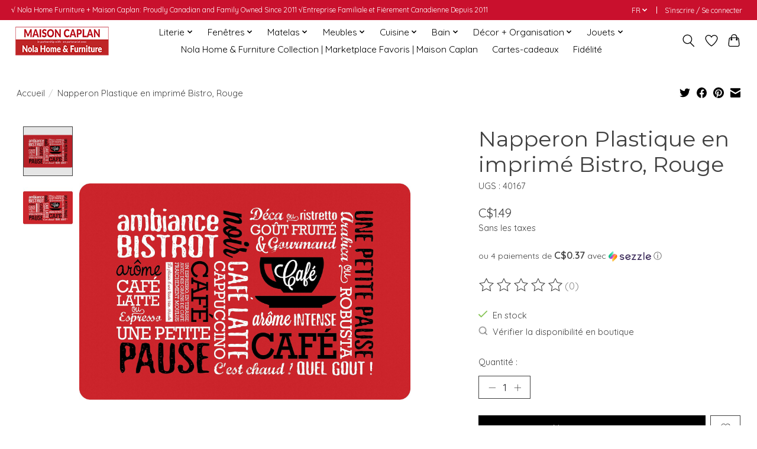

--- FILE ---
content_type: text/html;charset=utf-8
request_url: https://www.maisoncaplan.com/fr/napperon-plastique-en-imprime-bistro-rouge.html
body_size: 18036
content:
<!DOCTYPE html>
<html lang="fr">
  <head>
    <meta charset="utf-8"/>
<!-- [START] 'blocks/head.rain' -->
<!--

  (c) 2008-2026 Lightspeed Netherlands B.V.
  http://www.lightspeedhq.com
  Generated: 22-01-2026 @ 10:05:40

-->
<link rel="canonical" href="https://www.maisoncaplan.com/fr/napperon-plastique-en-imprime-bistro-rouge.html"/>
<link rel="alternate" href="https://www.maisoncaplan.com/fr/index.rss" type="application/rss+xml" title="Nouveaux produits"/>
<meta name="robots" content="noodp,noydir"/>
<meta name="google-site-verification" content="OKL_rjxD8ikF0WvoQcNZotJXfV9O0oXwCSyFGLPQUNY"/>
<meta property="og:url" content="https://www.maisoncaplan.com/fr/napperon-plastique-en-imprime-bistro-rouge.html?source=facebook"/>
<meta property="og:site_name" content="Maison Caplan"/>
<meta property="og:title" content="Napperon Plastique  en imprimé Bistro, Rouge"/>
<meta property="og:image" content="https://cdn.shoplightspeed.com/shops/628324/files/25607195/ity-international-napperon-plastique-en-imprime-bi.jpg"/>
<script>
<meta name="p:domain_verify" content="eb52a00b9a2adbd9b58d184a4f71e44f"/>
</script>
<script>
pinterest-site-verification=eb52a00b9a2adbd9b58d184a4f71e44f
</script>
<script>
<!-- Facebook Pixel Code -->
<script>
!function(f,b,e,v,n,t,s)
{if(f.fbq)return;n=f.fbq=function(){n.callMethod?
n.callMethod.apply(n,arguments):n.queue.push(arguments)};
if(!f._fbq)f._fbq=n;n.push=n;n.loaded=!0;n.version='2.0';
n.queue=[];t=b.createElement(e);t.async=!0;
t.src=v;s=b.getElementsByTagName(e)[0];
s.parentNode.insertBefore(t,s)}(window, document,'script',
'https://connect.facebook.net/en_US/fbevents.js');
fbq('init', '668802530772771');
fbq('track', 'PageView');
</script>
<noscript><img height="1" width="1" style="display:none"
src="https://www.facebook.com/tr?id=668802530772771&ev=PageView&noscript=1"
/></noscript>
<!-- End Facebook Pixel Code -->
</script>
<script>
document.sezzleConfig = {
        "configGroups": [
                {
                                  "targetXPath": ".price-update"
                          },
                          {
                                  "targetXPath": ".product__price"
                          },
                {
                        "targetXPath": ".col-xs-6/.price",
                        "renderToPath": "../.."
                },
                {
                         "targetXPath": ".gui-big/.gui-price/STRONG-0",
                         "renderToPath": "../../DIV-2",
                         "urlMatch": "cart"
                }
                        ]
     }
     var script = document.createElement('script');
     script.type = 'text/javascript';
     script.src = 'https://widget.sezzle.com/v1/javascript/price-widget?uuid=f7302d1a-530c-436a-932c-abb5e192f8ef';
     document.head.appendChild(script);
</script>
<!--[if lt IE 9]>
<script src="https://cdn.shoplightspeed.com/assets/html5shiv.js?2025-02-20"></script>
<![endif]-->
<!-- [END] 'blocks/head.rain' -->
    
    
    <title>Napperon Plastique  en imprimé Bistro, Rouge - Maison Caplan</title>
    <meta name="description" content="" />
    <meta name="keywords" content="ITY, INTERNATIONAL, Napperon, Plastique, , en, imprimé, Bistro,, Rouge" />
    <meta http-equiv="X-UA-Compatible" content="IE=edge">
    <meta name="viewport" content="width=device-width, initial-scale=1">
    <meta name="apple-mobile-web-app-capable" content="yes">
    <meta name="apple-mobile-web-app-status-bar-style" content="black">
    
    <script>document.getElementsByTagName("html")[0].className += " js";</script>

    <link rel="shortcut icon" href="https://cdn.shoplightspeed.com/shops/628324/themes/13296/v/929134/assets/favicon.png?20240311213212" type="image/x-icon" />
    <link href='//fonts.googleapis.com/css?family=Quicksand:400,300,600&display=swap' rel='stylesheet' type='text/css'>
    <link href='//fonts.googleapis.com/css?family=Montserrat:400,300,600&display=swap' rel='stylesheet' type='text/css'>
    <link rel="stylesheet" href="https://cdn.shoplightspeed.com/assets/gui-2-0.css?2025-02-20" />
    <link rel="stylesheet" href="https://cdn.shoplightspeed.com/assets/gui-responsive-2-0.css?2025-02-20" />
    <link id="lightspeedframe" rel="stylesheet" href="https://cdn.shoplightspeed.com/shops/628324/themes/13296/assets/style.css?2026012120014520210104183204" />
    <!-- browsers not supporting CSS variables -->
    <script>
      if(!('CSS' in window) || !CSS.supports('color', 'var(--color-var)')) {var cfStyle = document.getElementById('lightspeedframe');if(cfStyle) {var href = cfStyle.getAttribute('href');href = href.replace('style.css', 'style-fallback.css');cfStyle.setAttribute('href', href);}}
    </script>
    <link rel="stylesheet" href="https://cdn.shoplightspeed.com/shops/628324/themes/13296/assets/settings.css?2026012120014520210104183204" />
    <link rel="stylesheet" href="https://cdn.shoplightspeed.com/shops/628324/themes/13296/assets/custom.css?2026012120014520210104183204" />

    <script src="https://cdn.shoplightspeed.com/assets/jquery-3-7-1.js?2025-02-20"></script>
    <script src="https://cdn.shoplightspeed.com/assets/jquery-ui-1-14-1.js?2025-02-20"></script>

  </head>
  <body>
    
          <header class="main-header main-header--mobile js-main-header position-relative">
  <div class="main-header__top-section">
    <div class="main-header__nav-grid justify-between@md container max-width-lg text-xs padding-y-xxs">
      <div>√ Nola Home Furniture + Maison Caplan: Proudly Canadian and Family Owned Since 2011               √Entreprise Familiale et Fièrement Canadienne Depuis 2011</div>
      <ul class="main-header__list flex-grow flex-basis-0 justify-end@md display@md">        
                <li class="main-header__item">
          <a href="#0" class="main-header__link">
            <span class="text-uppercase">fr</span>
            <svg class="main-header__dropdown-icon icon" viewBox="0 0 16 16"><polygon fill="currentColor" points="8,11.4 2.6,6 4,4.6 8,8.6 12,4.6 13.4,6 "></polygon></svg>
          </a>
          <ul class="main-header__dropdown">
                

	<li><a href="https://www.maisoncaplan.com/en/go/product/33093417" class="main-header__dropdown-link" title="English" lang="en">English</a></li>
	<li><a href="https://www.maisoncaplan.com/fr/go/product/33093417" class="main-header__dropdown-link" title="Français" lang="fr">Français</a></li>
          </ul>
        </li>
                
                        <li class="main-header__item separator"></li>
                <li class="main-header__item"><a href="https://www.maisoncaplan.com/fr/account/" class="main-header__link" title="Mon compte">S’inscrire / Se connecter</a></li>
      </ul>
    </div>
  </div>
  <div class="main-header__mobile-content container max-width-lg">
          <a href="https://www.maisoncaplan.com/fr/" class="main-header__logo" title="Maison Caplan">
        <img src="https://cdn.shoplightspeed.com/shops/628324/themes/13296/v/1110491/assets/logo.png?20251017184511" alt="Maison Caplan">
              </a>
        
    <div class="flex items-center">
            <a href="https://www.maisoncaplan.com/fr/account/wishlist/" class="main-header__mobile-btn js-tab-focus">
        <svg class="icon" viewBox="0 0 24 25" fill="none"><title>Accéder à la liste de souhaits</title><path d="M11.3785 4.50387L12 5.42378L12.6215 4.50387C13.6598 2.96698 15.4376 1.94995 17.4545 1.94995C20.65 1.94995 23.232 4.49701 23.25 7.6084C23.2496 8.53335 22.927 9.71432 22.3056 11.056C21.689 12.3875 20.8022 13.8258 19.7333 15.249C17.6019 18.0872 14.7978 20.798 12.0932 22.4477L12 22.488L11.9068 22.4477C9.20215 20.798 6.3981 18.0872 4.26667 15.249C3.1978 13.8258 2.31101 12.3875 1.69437 11.056C1.07303 9.71436 0.750466 8.53342 0.75 7.60848C0.767924 4.49706 3.34993 1.94995 6.54545 1.94995C8.56242 1.94995 10.3402 2.96698 11.3785 4.50387Z" stroke="currentColor" stroke-width="1.5" fill="none"/></svg>
        <span class="sr-only">Liste de souhaits</span>
      </a>
            <button class="reset main-header__mobile-btn js-tab-focus" aria-controls="cartDrawer">
        <svg class="icon" viewBox="0 0 24 25" fill="none"><title>Panier</title><path d="M2.90171 9.65153C3.0797 8.00106 4.47293 6.75 6.13297 6.75H17.867C19.527 6.75 20.9203 8.00105 21.0982 9.65153L22.1767 19.6515C22.3839 21.5732 20.8783 23.25 18.9454 23.25H5.05454C3.1217 23.25 1.61603 21.5732 1.82328 19.6515L2.90171 9.65153Z" stroke="currentColor" stroke-width="1.5" fill="none"/>
        <path d="M7.19995 9.6001V5.7001C7.19995 2.88345 9.4833 0.600098 12.3 0.600098C15.1166 0.600098 17.4 2.88345 17.4 5.7001V9.6001" stroke="currentColor" stroke-width="1.5" fill="none"/>
        <circle cx="7.19996" cy="10.2001" r="1.8" fill="currentColor"/>
        <ellipse cx="17.4" cy="10.2001" rx="1.8" ry="1.8" fill="currentColor"/></svg>
        <span class="sr-only">Panier</span>
              </button>

      <button class="reset anim-menu-btn js-anim-menu-btn main-header__nav-control js-tab-focus" aria-label="Toggle menu">
        <i class="anim-menu-btn__icon anim-menu-btn__icon--close" aria-hidden="true"></i>
      </button>
    </div>
  </div>

  <div class="main-header__nav" role="navigation">
    <div class="main-header__nav-grid justify-between@md container max-width-lg">
      <div class="main-header__nav-logo-wrapper flex-shrink-0">
        
                  <a href="https://www.maisoncaplan.com/fr/" class="main-header__logo" title="Maison Caplan">
            <img src="https://cdn.shoplightspeed.com/shops/628324/themes/13296/v/1110491/assets/logo.png?20251017184511" alt="Maison Caplan">
                      </a>
              </div>
      
      <form action="https://www.maisoncaplan.com/fr/search/" method="get" role="search" class="padding-y-md hide@md">
        <label class="sr-only" for="searchInputMobile">Rechercher</label>
        <input class="header-v3__nav-form-control form-control width-100%" value="" autocomplete="off" type="search" name="q" id="searchInputMobile" placeholder="Recherche en cours">
      </form>

      <ul class="main-header__list flex-grow flex-basis-0 flex-wrap justify-center@md">
        
        
                <li class="main-header__item js-main-nav__item">
          <a class="main-header__link js-main-nav__control" href="https://www.maisoncaplan.com/fr/literie/">
            <span>Literie</span>            <svg class="main-header__dropdown-icon icon" viewBox="0 0 16 16"><polygon fill="currentColor" points="8,11.4 2.6,6 4,4.6 8,8.6 12,4.6 13.4,6 "></polygon></svg>                        <i class="main-header__arrow-icon" aria-hidden="true">
              <svg class="icon" viewBox="0 0 16 16">
                <g class="icon__group" fill="none" stroke="currentColor" stroke-linecap="square" stroke-miterlimit="10" stroke-width="2">
                  <path d="M2 2l12 12" />
                  <path d="M14 2L2 14" />
                </g>
              </svg>
            </i>
                        
          </a>
                    <ul class="main-header__dropdown">
            <li class="main-header__dropdown-item"><a href="https://www.maisoncaplan.com/fr/literie/" class="main-header__dropdown-link hide@md">Tous les Literie</a></li>
                        <li class="main-header__dropdown-item js-main-nav__item position-relative">
              <a class="main-header__dropdown-link js-main-nav__control flex justify-between " href="https://www.maisoncaplan.com/fr/literie/essentiels-de-literie/">
                Essentiels de Literie
                <svg class="dropdown__desktop-icon icon" aria-hidden="true" viewBox="0 0 12 12"><polyline stroke-width="1" stroke="currentColor" fill="none" stroke-linecap="round" stroke-linejoin="round" points="3.5 0.5 9.5 6 3.5 11.5"></polyline></svg>                                <i class="main-header__arrow-icon" aria-hidden="true">
                  <svg class="icon" viewBox="0 0 16 16">
                    <g class="icon__group" fill="none" stroke="currentColor" stroke-linecap="square" stroke-miterlimit="10" stroke-width="2">
                      <path d="M2 2l12 12" />
                      <path d="M14 2L2 14" />
                    </g>
                  </svg>
                </i>
                              </a>

                            <ul class="main-header__dropdown">
                <li><a href="https://www.maisoncaplan.com/fr/literie/essentiels-de-literie/" class="main-header__dropdown-link hide@md">Tous les Essentiels de Literie</a></li>
                                <li><a class="main-header__dropdown-link" href="https://www.maisoncaplan.com/fr/literie/essentiels-de-literie/duvets/">Duvets</a></li>
                                <li><a class="main-header__dropdown-link" href="https://www.maisoncaplan.com/fr/literie/essentiels-de-literie/oreillers/">Oreillers</a></li>
                                <li><a class="main-header__dropdown-link" href="https://www.maisoncaplan.com/fr/literie/essentiels-de-literie/proteges-doreillers/">Protèges d&#039;Oreillers</a></li>
                                <li><a class="main-header__dropdown-link" href="https://www.maisoncaplan.com/fr/literie/essentiels-de-literie/proteges-matelas/">Protèges Matelas</a></li>
                                <li><a class="main-header__dropdown-link" href="https://www.maisoncaplan.com/fr/literie/essentiels-de-literie/jupes-de-lit/">Jupes de Lit</a></li>
                              </ul>
                          </li>
                        <li class="main-header__dropdown-item">
              <a class="main-header__dropdown-link" href="https://www.maisoncaplan.com/fr/literie/draps-de-lits/">
                Draps de Lits
                                              </a>

                          </li>
                        <li class="main-header__dropdown-item js-main-nav__item position-relative">
              <a class="main-header__dropdown-link js-main-nav__control flex justify-between " href="https://www.maisoncaplan.com/fr/literie/ensembles-de-literie/">
                Ensembles de Literie
                <svg class="dropdown__desktop-icon icon" aria-hidden="true" viewBox="0 0 12 12"><polyline stroke-width="1" stroke="currentColor" fill="none" stroke-linecap="round" stroke-linejoin="round" points="3.5 0.5 9.5 6 3.5 11.5"></polyline></svg>                                <i class="main-header__arrow-icon" aria-hidden="true">
                  <svg class="icon" viewBox="0 0 16 16">
                    <g class="icon__group" fill="none" stroke="currentColor" stroke-linecap="square" stroke-miterlimit="10" stroke-width="2">
                      <path d="M2 2l12 12" />
                      <path d="M14 2L2 14" />
                    </g>
                  </svg>
                </i>
                              </a>

                            <ul class="main-header__dropdown">
                <li><a href="https://www.maisoncaplan.com/fr/literie/ensembles-de-literie/" class="main-header__dropdown-link hide@md">Tous les Ensembles de Literie</a></li>
                                <li><a class="main-header__dropdown-link" href="https://www.maisoncaplan.com/fr/literie/ensembles-de-literie/housses-de-couettes/">Housses de Couettes</a></li>
                                <li><a class="main-header__dropdown-link" href="https://www.maisoncaplan.com/fr/literie/ensembles-de-literie/courtepointes/">Courtepointes</a></li>
                                <li><a class="main-header__dropdown-link" href="https://www.maisoncaplan.com/fr/literie/ensembles-de-literie/douillettes/">Douillettes</a></li>
                              </ul>
                          </li>
                        <li class="main-header__dropdown-item js-main-nav__item position-relative">
              <a class="main-header__dropdown-link js-main-nav__control flex justify-between " href="https://www.maisoncaplan.com/fr/literie/couvertures-et-jetes/">
                Couvertures et Jetés
                <svg class="dropdown__desktop-icon icon" aria-hidden="true" viewBox="0 0 12 12"><polyline stroke-width="1" stroke="currentColor" fill="none" stroke-linecap="round" stroke-linejoin="round" points="3.5 0.5 9.5 6 3.5 11.5"></polyline></svg>                                <i class="main-header__arrow-icon" aria-hidden="true">
                  <svg class="icon" viewBox="0 0 16 16">
                    <g class="icon__group" fill="none" stroke="currentColor" stroke-linecap="square" stroke-miterlimit="10" stroke-width="2">
                      <path d="M2 2l12 12" />
                      <path d="M14 2L2 14" />
                    </g>
                  </svg>
                </i>
                              </a>

                            <ul class="main-header__dropdown">
                <li><a href="https://www.maisoncaplan.com/fr/literie/couvertures-et-jetes/" class="main-header__dropdown-link hide@md">Tous les Couvertures et Jetés</a></li>
                                <li><a class="main-header__dropdown-link" href="https://www.maisoncaplan.com/fr/literie/couvertures-et-jetes/couvertures/">COUVERTURES</a></li>
                                <li><a class="main-header__dropdown-link" href="https://www.maisoncaplan.com/fr/literie/couvertures-et-jetes/jetes/">JETÉS</a></li>
                              </ul>
                          </li>
                        <li class="main-header__dropdown-item js-main-nav__item position-relative">
              <a class="main-header__dropdown-link js-main-nav__control flex justify-between " href="https://www.maisoncaplan.com/fr/literie/baby/">
                Baby
                <svg class="dropdown__desktop-icon icon" aria-hidden="true" viewBox="0 0 12 12"><polyline stroke-width="1" stroke="currentColor" fill="none" stroke-linecap="round" stroke-linejoin="round" points="3.5 0.5 9.5 6 3.5 11.5"></polyline></svg>                                <i class="main-header__arrow-icon" aria-hidden="true">
                  <svg class="icon" viewBox="0 0 16 16">
                    <g class="icon__group" fill="none" stroke="currentColor" stroke-linecap="square" stroke-miterlimit="10" stroke-width="2">
                      <path d="M2 2l12 12" />
                      <path d="M14 2L2 14" />
                    </g>
                  </svg>
                </i>
                              </a>

                            <ul class="main-header__dropdown">
                <li><a href="https://www.maisoncaplan.com/fr/literie/baby/" class="main-header__dropdown-link hide@md">Tous les Baby</a></li>
                                <li><a class="main-header__dropdown-link" href="https://www.maisoncaplan.com/fr/literie/baby/crib-sheets/">Crib Sheets</a></li>
                                <li><a class="main-header__dropdown-link" href="https://www.maisoncaplan.com/fr/literie/baby/blankets/">Blankets</a></li>
                                <li><a class="main-header__dropdown-link" href="https://www.maisoncaplan.com/fr/literie/baby/bedding-accessories/">Bedding Accessories</a></li>
                              </ul>
                          </li>
                      </ul>
                  </li>
                <li class="main-header__item js-main-nav__item">
          <a class="main-header__link js-main-nav__control" href="https://www.maisoncaplan.com/fr/fenetres/">
            <span>Fenêtres</span>            <svg class="main-header__dropdown-icon icon" viewBox="0 0 16 16"><polygon fill="currentColor" points="8,11.4 2.6,6 4,4.6 8,8.6 12,4.6 13.4,6 "></polygon></svg>                        <i class="main-header__arrow-icon" aria-hidden="true">
              <svg class="icon" viewBox="0 0 16 16">
                <g class="icon__group" fill="none" stroke="currentColor" stroke-linecap="square" stroke-miterlimit="10" stroke-width="2">
                  <path d="M2 2l12 12" />
                  <path d="M14 2L2 14" />
                </g>
              </svg>
            </i>
                        
          </a>
                    <ul class="main-header__dropdown">
            <li class="main-header__dropdown-item"><a href="https://www.maisoncaplan.com/fr/fenetres/" class="main-header__dropdown-link hide@md">Tous les Fenêtres</a></li>
                        <li class="main-header__dropdown-item">
              <a class="main-header__dropdown-link" href="https://www.maisoncaplan.com/fr/fenetres/stores/">
                Stores
                                              </a>

                          </li>
                        <li class="main-header__dropdown-item">
              <a class="main-header__dropdown-link" href="https://www.maisoncaplan.com/fr/fenetres/rideaux/">
                Rideaux
                                              </a>

                          </li>
                        <li class="main-header__dropdown-item">
              <a class="main-header__dropdown-link" href="https://www.maisoncaplan.com/fr/fenetres/rideaux-de-cuisine/">
                Rideaux de Cuisine
                                              </a>

                          </li>
                        <li class="main-header__dropdown-item js-main-nav__item position-relative">
              <a class="main-header__dropdown-link js-main-nav__control flex justify-between " href="https://www.maisoncaplan.com/fr/fenetres/anneaux-de-rideaux/">
                Anneaux de Rideaux
                <svg class="dropdown__desktop-icon icon" aria-hidden="true" viewBox="0 0 12 12"><polyline stroke-width="1" stroke="currentColor" fill="none" stroke-linecap="round" stroke-linejoin="round" points="3.5 0.5 9.5 6 3.5 11.5"></polyline></svg>                                <i class="main-header__arrow-icon" aria-hidden="true">
                  <svg class="icon" viewBox="0 0 16 16">
                    <g class="icon__group" fill="none" stroke="currentColor" stroke-linecap="square" stroke-miterlimit="10" stroke-width="2">
                      <path d="M2 2l12 12" />
                      <path d="M14 2L2 14" />
                    </g>
                  </svg>
                </i>
                              </a>

                            <ul class="main-header__dropdown">
                <li><a href="https://www.maisoncaplan.com/fr/fenetres/anneaux-de-rideaux/" class="main-header__dropdown-link hide@md">Tous les Anneaux de Rideaux</a></li>
                                <li><a class="main-header__dropdown-link" href="https://www.maisoncaplan.com/fr/fenetres/anneaux-de-rideaux/tringles/">Tringles</a></li>
                              </ul>
                          </li>
                      </ul>
                  </li>
                <li class="main-header__item js-main-nav__item">
          <a class="main-header__link js-main-nav__control" href="https://www.maisoncaplan.com/fr/matelas/">
            <span>Matelas</span>            <svg class="main-header__dropdown-icon icon" viewBox="0 0 16 16"><polygon fill="currentColor" points="8,11.4 2.6,6 4,4.6 8,8.6 12,4.6 13.4,6 "></polygon></svg>                        <i class="main-header__arrow-icon" aria-hidden="true">
              <svg class="icon" viewBox="0 0 16 16">
                <g class="icon__group" fill="none" stroke="currentColor" stroke-linecap="square" stroke-miterlimit="10" stroke-width="2">
                  <path d="M2 2l12 12" />
                  <path d="M14 2L2 14" />
                </g>
              </svg>
            </i>
                        
          </a>
                    <ul class="main-header__dropdown">
            <li class="main-header__dropdown-item"><a href="https://www.maisoncaplan.com/fr/matelas/" class="main-header__dropdown-link hide@md">Tous les Matelas</a></li>
                        <li class="main-header__dropdown-item">
              <a class="main-header__dropdown-link" href="https://www.maisoncaplan.com/fr/matelas/matelas/">
                Matelas
                                              </a>

                          </li>
                        <li class="main-header__dropdown-item js-main-nav__item position-relative">
              <a class="main-header__dropdown-link js-main-nav__control flex justify-between " href="https://www.maisoncaplan.com/fr/matelas/mattress-essentials/">
                Mattress Essentials
                <svg class="dropdown__desktop-icon icon" aria-hidden="true" viewBox="0 0 12 12"><polyline stroke-width="1" stroke="currentColor" fill="none" stroke-linecap="round" stroke-linejoin="round" points="3.5 0.5 9.5 6 3.5 11.5"></polyline></svg>                                <i class="main-header__arrow-icon" aria-hidden="true">
                  <svg class="icon" viewBox="0 0 16 16">
                    <g class="icon__group" fill="none" stroke="currentColor" stroke-linecap="square" stroke-miterlimit="10" stroke-width="2">
                      <path d="M2 2l12 12" />
                      <path d="M14 2L2 14" />
                    </g>
                  </svg>
                </i>
                              </a>

                            <ul class="main-header__dropdown">
                <li><a href="https://www.maisoncaplan.com/fr/matelas/mattress-essentials/" class="main-header__dropdown-link hide@md">Tous les Mattress Essentials</a></li>
                                <li><a class="main-header__dropdown-link" href="https://www.maisoncaplan.com/fr/"></a></li>
                                <li><a class="main-header__dropdown-link" href="https://www.maisoncaplan.com/fr/matelas/mattress-essentials/sommier/">Sommier</a></li>
                                <li><a class="main-header__dropdown-link" href="https://www.maisoncaplan.com/fr/matelas/mattress-essentials/matelas-pliant/">Matelas Pliant</a></li>
                              </ul>
                          </li>
                      </ul>
                  </li>
                <li class="main-header__item js-main-nav__item">
          <a class="main-header__link js-main-nav__control" href="https://www.maisoncaplan.com/fr/meubles/">
            <span>Meubles</span>            <svg class="main-header__dropdown-icon icon" viewBox="0 0 16 16"><polygon fill="currentColor" points="8,11.4 2.6,6 4,4.6 8,8.6 12,4.6 13.4,6 "></polygon></svg>                        <i class="main-header__arrow-icon" aria-hidden="true">
              <svg class="icon" viewBox="0 0 16 16">
                <g class="icon__group" fill="none" stroke="currentColor" stroke-linecap="square" stroke-miterlimit="10" stroke-width="2">
                  <path d="M2 2l12 12" />
                  <path d="M14 2L2 14" />
                </g>
              </svg>
            </i>
                        
          </a>
                    <ul class="main-header__dropdown">
            <li class="main-header__dropdown-item"><a href="https://www.maisoncaplan.com/fr/meubles/" class="main-header__dropdown-link hide@md">Tous les Meubles</a></li>
                        <li class="main-header__dropdown-item js-main-nav__item position-relative">
              <a class="main-header__dropdown-link js-main-nav__control flex justify-between " href="https://www.maisoncaplan.com/fr/meubles/meubles-de-chambre/">
                Meubles de Chambre
                <svg class="dropdown__desktop-icon icon" aria-hidden="true" viewBox="0 0 12 12"><polyline stroke-width="1" stroke="currentColor" fill="none" stroke-linecap="round" stroke-linejoin="round" points="3.5 0.5 9.5 6 3.5 11.5"></polyline></svg>                                <i class="main-header__arrow-icon" aria-hidden="true">
                  <svg class="icon" viewBox="0 0 16 16">
                    <g class="icon__group" fill="none" stroke="currentColor" stroke-linecap="square" stroke-miterlimit="10" stroke-width="2">
                      <path d="M2 2l12 12" />
                      <path d="M14 2L2 14" />
                    </g>
                  </svg>
                </i>
                              </a>

                            <ul class="main-header__dropdown">
                <li><a href="https://www.maisoncaplan.com/fr/meubles/meubles-de-chambre/" class="main-header__dropdown-link hide@md">Tous les Meubles de Chambre</a></li>
                                <li><a class="main-header__dropdown-link" href="https://www.maisoncaplan.com/fr/meubles/meubles-de-chambre/cadre-de-base-en-metal/">Cadre de Base en Métal</a></li>
                                <li><a class="main-header__dropdown-link" href="https://www.maisoncaplan.com/fr/meubles/meubles-de-chambre/tables-de-nuit/">Tables de Nuit</a></li>
                                <li><a class="main-header__dropdown-link" href="https://www.maisoncaplan.com/fr/meubles/meubles-de-chambre/commodes-et-rangements-a-tiroirs/">Commodes et rangements à tiroirs</a></li>
                              </ul>
                          </li>
                        <li class="main-header__dropdown-item js-main-nav__item position-relative">
              <a class="main-header__dropdown-link js-main-nav__control flex justify-between " href="https://www.maisoncaplan.com/fr/meubles/salon/">
                Salon
                <svg class="dropdown__desktop-icon icon" aria-hidden="true" viewBox="0 0 12 12"><polyline stroke-width="1" stroke="currentColor" fill="none" stroke-linecap="round" stroke-linejoin="round" points="3.5 0.5 9.5 6 3.5 11.5"></polyline></svg>                                <i class="main-header__arrow-icon" aria-hidden="true">
                  <svg class="icon" viewBox="0 0 16 16">
                    <g class="icon__group" fill="none" stroke="currentColor" stroke-linecap="square" stroke-miterlimit="10" stroke-width="2">
                      <path d="M2 2l12 12" />
                      <path d="M14 2L2 14" />
                    </g>
                  </svg>
                </i>
                              </a>

                            <ul class="main-header__dropdown">
                <li><a href="https://www.maisoncaplan.com/fr/meubles/salon/" class="main-header__dropdown-link hide@md">Tous les Salon</a></li>
                                <li><a class="main-header__dropdown-link" href="https://www.maisoncaplan.com/fr/meubles/salon/tables/">Tables</a></li>
                                <li><a class="main-header__dropdown-link" href="https://www.maisoncaplan.com/fr/meubles/salon/sofas-et-futons/">Sofas et Futons</a></li>
                                <li><a class="main-header__dropdown-link" href="https://www.maisoncaplan.com/fr/meubles/salon/meubles-tv/">Meubles TV</a></li>
                              </ul>
                          </li>
                        <li class="main-header__dropdown-item js-main-nav__item position-relative">
              <a class="main-header__dropdown-link js-main-nav__control flex justify-between " href="https://www.maisoncaplan.com/fr/meubles/bureau/">
                Bureau
                <svg class="dropdown__desktop-icon icon" aria-hidden="true" viewBox="0 0 12 12"><polyline stroke-width="1" stroke="currentColor" fill="none" stroke-linecap="round" stroke-linejoin="round" points="3.5 0.5 9.5 6 3.5 11.5"></polyline></svg>                                <i class="main-header__arrow-icon" aria-hidden="true">
                  <svg class="icon" viewBox="0 0 16 16">
                    <g class="icon__group" fill="none" stroke="currentColor" stroke-linecap="square" stroke-miterlimit="10" stroke-width="2">
                      <path d="M2 2l12 12" />
                      <path d="M14 2L2 14" />
                    </g>
                  </svg>
                </i>
                              </a>

                            <ul class="main-header__dropdown">
                <li><a href="https://www.maisoncaplan.com/fr/meubles/bureau/" class="main-header__dropdown-link hide@md">Tous les Bureau</a></li>
                                <li><a class="main-header__dropdown-link" href="https://www.maisoncaplan.com/fr/"></a></li>
                                <li><a class="main-header__dropdown-link" href="https://www.maisoncaplan.com/fr/"></a></li>
                                <li><a class="main-header__dropdown-link" href="https://www.maisoncaplan.com/fr/meubles/bureau/chaises-de-bureau/">Chaises de Bureau</a></li>
                              </ul>
                          </li>
                        <li class="main-header__dropdown-item js-main-nav__item position-relative">
              <a class="main-header__dropdown-link js-main-nav__control flex justify-between " href="https://www.maisoncaplan.com/fr/meubles/salle-a-manger/">
                Salle à manger
                <svg class="dropdown__desktop-icon icon" aria-hidden="true" viewBox="0 0 12 12"><polyline stroke-width="1" stroke="currentColor" fill="none" stroke-linecap="round" stroke-linejoin="round" points="3.5 0.5 9.5 6 3.5 11.5"></polyline></svg>                                <i class="main-header__arrow-icon" aria-hidden="true">
                  <svg class="icon" viewBox="0 0 16 16">
                    <g class="icon__group" fill="none" stroke="currentColor" stroke-linecap="square" stroke-miterlimit="10" stroke-width="2">
                      <path d="M2 2l12 12" />
                      <path d="M14 2L2 14" />
                    </g>
                  </svg>
                </i>
                              </a>

                            <ul class="main-header__dropdown">
                <li><a href="https://www.maisoncaplan.com/fr/meubles/salle-a-manger/" class="main-header__dropdown-link hide@md">Tous les Salle à manger</a></li>
                                <li><a class="main-header__dropdown-link" href="https://www.maisoncaplan.com/fr/meubles/salle-a-manger/tables-salle-a-manger/">Tables Salle à Manger</a></li>
                                <li><a class="main-header__dropdown-link" href="https://www.maisoncaplan.com/fr/meubles/salle-a-manger/ensembles-salle-a-manger/">Ensembles Salle a Manger</a></li>
                                <li><a class="main-header__dropdown-link" href="https://www.maisoncaplan.com/fr/meubles/salle-a-manger/chaises-de-salle-a-manger/">Chaises de Salle à Manger</a></li>
                                <li><a class="main-header__dropdown-link" href="https://www.maisoncaplan.com/fr/"></a></li>
                                <li><a class="main-header__dropdown-link" href="https://www.maisoncaplan.com/fr/"></a></li>
                              </ul>
                          </li>
                        <li class="main-header__dropdown-item js-main-nav__item position-relative">
              <a class="main-header__dropdown-link js-main-nav__control flex justify-between " href="https://www.maisoncaplan.com/fr/meubles/meuble-dappoint/">
                Meuble d&#039;appoint
                <svg class="dropdown__desktop-icon icon" aria-hidden="true" viewBox="0 0 12 12"><polyline stroke-width="1" stroke="currentColor" fill="none" stroke-linecap="round" stroke-linejoin="round" points="3.5 0.5 9.5 6 3.5 11.5"></polyline></svg>                                <i class="main-header__arrow-icon" aria-hidden="true">
                  <svg class="icon" viewBox="0 0 16 16">
                    <g class="icon__group" fill="none" stroke="currentColor" stroke-linecap="square" stroke-miterlimit="10" stroke-width="2">
                      <path d="M2 2l12 12" />
                      <path d="M14 2L2 14" />
                    </g>
                  </svg>
                </i>
                              </a>

                            <ul class="main-header__dropdown">
                <li><a href="https://www.maisoncaplan.com/fr/meubles/meuble-dappoint/" class="main-header__dropdown-link hide@md">Tous les Meuble d&#039;appoint</a></li>
                                <li><a class="main-header__dropdown-link" href="https://www.maisoncaplan.com/fr/meubles/meuble-dappoint/bancs-et-ottomans/">Bancs et Ottomans</a></li>
                                <li><a class="main-header__dropdown-link" href="https://www.maisoncaplan.com/fr/meubles/meuble-dappoint/meuble-de-rangement/">Meuble de Rangement</a></li>
                                <li><a class="main-header__dropdown-link" href="https://www.maisoncaplan.com/fr/meubles/meuble-dappoint/porte-manteaux/">Porte-Manteaux</a></li>
                                <li><a class="main-header__dropdown-link" href="https://www.maisoncaplan.com/fr/meubles/meuble-dappoint/paravents/">Paravents</a></li>
                              </ul>
                          </li>
                      </ul>
                  </li>
                <li class="main-header__item js-main-nav__item">
          <a class="main-header__link js-main-nav__control" href="https://www.maisoncaplan.com/fr/cuisine/">
            <span>Cuisine</span>            <svg class="main-header__dropdown-icon icon" viewBox="0 0 16 16"><polygon fill="currentColor" points="8,11.4 2.6,6 4,4.6 8,8.6 12,4.6 13.4,6 "></polygon></svg>                        <i class="main-header__arrow-icon" aria-hidden="true">
              <svg class="icon" viewBox="0 0 16 16">
                <g class="icon__group" fill="none" stroke="currentColor" stroke-linecap="square" stroke-miterlimit="10" stroke-width="2">
                  <path d="M2 2l12 12" />
                  <path d="M14 2L2 14" />
                </g>
              </svg>
            </i>
                        
          </a>
                    <ul class="main-header__dropdown">
            <li class="main-header__dropdown-item"><a href="https://www.maisoncaplan.com/fr/cuisine/" class="main-header__dropdown-link hide@md">Tous les Cuisine</a></li>
                        <li class="main-header__dropdown-item js-main-nav__item position-relative">
              <a class="main-header__dropdown-link js-main-nav__control flex justify-between " href="https://www.maisoncaplan.com/fr/cuisine/theieres/">
                Théières
                <svg class="dropdown__desktop-icon icon" aria-hidden="true" viewBox="0 0 12 12"><polyline stroke-width="1" stroke="currentColor" fill="none" stroke-linecap="round" stroke-linejoin="round" points="3.5 0.5 9.5 6 3.5 11.5"></polyline></svg>                                <i class="main-header__arrow-icon" aria-hidden="true">
                  <svg class="icon" viewBox="0 0 16 16">
                    <g class="icon__group" fill="none" stroke="currentColor" stroke-linecap="square" stroke-miterlimit="10" stroke-width="2">
                      <path d="M2 2l12 12" />
                      <path d="M14 2L2 14" />
                    </g>
                  </svg>
                </i>
                              </a>

                            <ul class="main-header__dropdown">
                <li><a href="https://www.maisoncaplan.com/fr/cuisine/theieres/" class="main-header__dropdown-link hide@md">Tous les Théières</a></li>
                                <li><a class="main-header__dropdown-link" href="https://www.maisoncaplan.com/fr/cuisine/theieres/tasses-et-accessoires/">Tasses et Accessoires</a></li>
                                <li><a class="main-header__dropdown-link" href="https://www.maisoncaplan.com/fr/cuisine/theieres/stovetop-kettles/">Stovetop Kettles</a></li>
                                <li><a class="main-header__dropdown-link" href="https://www.maisoncaplan.com/fr/cuisine/theieres/teapot/">Teapot</a></li>
                                <li><a class="main-header__dropdown-link" href="https://www.maisoncaplan.com/fr/cuisine/theieres/espresso-makers/">Espresso Makers</a></li>
                                <li><a class="main-header__dropdown-link" href="https://www.maisoncaplan.com/fr/cuisine/theieres/infusers/">Infusers</a></li>
                              </ul>
                          </li>
                        <li class="main-header__dropdown-item js-main-nav__item position-relative">
              <a class="main-header__dropdown-link js-main-nav__control flex justify-between " href="https://www.maisoncaplan.com/fr/cuisine/verrerie-et-verres/">
                Verrerie et Verres
                <svg class="dropdown__desktop-icon icon" aria-hidden="true" viewBox="0 0 12 12"><polyline stroke-width="1" stroke="currentColor" fill="none" stroke-linecap="round" stroke-linejoin="round" points="3.5 0.5 9.5 6 3.5 11.5"></polyline></svg>                                <i class="main-header__arrow-icon" aria-hidden="true">
                  <svg class="icon" viewBox="0 0 16 16">
                    <g class="icon__group" fill="none" stroke="currentColor" stroke-linecap="square" stroke-miterlimit="10" stroke-width="2">
                      <path d="M2 2l12 12" />
                      <path d="M14 2L2 14" />
                    </g>
                  </svg>
                </i>
                              </a>

                            <ul class="main-header__dropdown">
                <li><a href="https://www.maisoncaplan.com/fr/cuisine/verrerie-et-verres/" class="main-header__dropdown-link hide@md">Tous les Verrerie et Verres</a></li>
                                <li><a class="main-header__dropdown-link" href="https://www.maisoncaplan.com/fr/"></a></li>
                                <li><a class="main-header__dropdown-link" href="https://www.maisoncaplan.com/fr/cuisine/verrerie-et-verres/wine-cocktail-glasses/">Wine &amp; Cocktail Glasses</a></li>
                                <li><a class="main-header__dropdown-link" href="https://www.maisoncaplan.com/fr/"></a></li>
                                <li><a class="main-header__dropdown-link" href="https://www.maisoncaplan.com/fr/cuisine/verrerie-et-verres/bar-tools/">Bar Tools</a></li>
                              </ul>
                          </li>
                        <li class="main-header__dropdown-item js-main-nav__item position-relative">
              <a class="main-header__dropdown-link js-main-nav__control flex justify-between " href="https://www.maisoncaplan.com/fr/cuisine/produits-de-cuisson/">
                Produits de Cuisson
                <svg class="dropdown__desktop-icon icon" aria-hidden="true" viewBox="0 0 12 12"><polyline stroke-width="1" stroke="currentColor" fill="none" stroke-linecap="round" stroke-linejoin="round" points="3.5 0.5 9.5 6 3.5 11.5"></polyline></svg>                                <i class="main-header__arrow-icon" aria-hidden="true">
                  <svg class="icon" viewBox="0 0 16 16">
                    <g class="icon__group" fill="none" stroke="currentColor" stroke-linecap="square" stroke-miterlimit="10" stroke-width="2">
                      <path d="M2 2l12 12" />
                      <path d="M14 2L2 14" />
                    </g>
                  </svg>
                </i>
                              </a>

                            <ul class="main-header__dropdown">
                <li><a href="https://www.maisoncaplan.com/fr/cuisine/produits-de-cuisson/" class="main-header__dropdown-link hide@md">Tous les Produits de Cuisson</a></li>
                                <li><a class="main-header__dropdown-link" href="https://www.maisoncaplan.com/fr/cuisine/produits-de-cuisson/accessoires-pour-ustensiles-de-cuisine/">Accessoires pour Ustensiles de Cuisine</a></li>
                                <li><a class="main-header__dropdown-link" href="https://www.maisoncaplan.com/fr/cuisine/produits-de-cuisson/pots-et-casseroles/">Pots et casseroles</a></li>
                                <li><a class="main-header__dropdown-link" href="https://www.maisoncaplan.com/fr/cuisine/produits-de-cuisson/ustensiles-de-cuisine/">Ustensiles de Cuisine</a></li>
                                <li><a class="main-header__dropdown-link" href="https://www.maisoncaplan.com/fr/cuisine/produits-de-cuisson/casseroles/">Casseroles </a></li>
                                <li><a class="main-header__dropdown-link" href="https://www.maisoncaplan.com/fr/cuisine/produits-de-cuisson/plats-de-cuisson/">Plats de Cuisson</a></li>
                                <li><a class="main-header__dropdown-link" href="https://www.maisoncaplan.com/fr/cuisine/produits-de-cuisson/accessoires-de-cuisson/">Accessoires de Cuisson</a></li>
                                <li><a class="main-header__dropdown-link" href="https://www.maisoncaplan.com/fr/cuisine/produits-de-cuisson/metal/">Métal</a></li>
                              </ul>
                          </li>
                        <li class="main-header__dropdown-item">
              <a class="main-header__dropdown-link" href="https://www.maisoncaplan.com/fr/cuisine/vaisselle/">
                Vaisselle
                                              </a>

                          </li>
                        <li class="main-header__dropdown-item js-main-nav__item position-relative">
              <a class="main-header__dropdown-link js-main-nav__control flex justify-between " href="https://www.maisoncaplan.com/fr/cuisine/couverts/">
                Couverts
                <svg class="dropdown__desktop-icon icon" aria-hidden="true" viewBox="0 0 12 12"><polyline stroke-width="1" stroke="currentColor" fill="none" stroke-linecap="round" stroke-linejoin="round" points="3.5 0.5 9.5 6 3.5 11.5"></polyline></svg>                                <i class="main-header__arrow-icon" aria-hidden="true">
                  <svg class="icon" viewBox="0 0 16 16">
                    <g class="icon__group" fill="none" stroke="currentColor" stroke-linecap="square" stroke-miterlimit="10" stroke-width="2">
                      <path d="M2 2l12 12" />
                      <path d="M14 2L2 14" />
                    </g>
                  </svg>
                </i>
                              </a>

                            <ul class="main-header__dropdown">
                <li><a href="https://www.maisoncaplan.com/fr/cuisine/couverts/" class="main-header__dropdown-link hide@md">Tous les Couverts</a></li>
                                <li><a class="main-header__dropdown-link" href="https://www.maisoncaplan.com/fr/cuisine/couverts/couteaux/">Couteaux</a></li>
                              </ul>
                          </li>
                        <li class="main-header__dropdown-item js-main-nav__item position-relative">
              <a class="main-header__dropdown-link js-main-nav__control flex justify-between " href="https://www.maisoncaplan.com/fr/cuisine/stockage-des-aliments/">
                Stockage des Aliments
                <svg class="dropdown__desktop-icon icon" aria-hidden="true" viewBox="0 0 12 12"><polyline stroke-width="1" stroke="currentColor" fill="none" stroke-linecap="round" stroke-linejoin="round" points="3.5 0.5 9.5 6 3.5 11.5"></polyline></svg>                                <i class="main-header__arrow-icon" aria-hidden="true">
                  <svg class="icon" viewBox="0 0 16 16">
                    <g class="icon__group" fill="none" stroke="currentColor" stroke-linecap="square" stroke-miterlimit="10" stroke-width="2">
                      <path d="M2 2l12 12" />
                      <path d="M14 2L2 14" />
                    </g>
                  </svg>
                </i>
                              </a>

                            <ul class="main-header__dropdown">
                <li><a href="https://www.maisoncaplan.com/fr/cuisine/stockage-des-aliments/" class="main-header__dropdown-link hide@md">Tous les Stockage des Aliments</a></li>
                                <li><a class="main-header__dropdown-link" href="https://www.maisoncaplan.com/fr/cuisine/stockage-des-aliments/boite-a-lunch/">Boîte à Lunch </a></li>
                              </ul>
                          </li>
                        <li class="main-header__dropdown-item">
              <a class="main-header__dropdown-link" href="https://www.maisoncaplan.com/fr/cuisine/appareils-de-cuisine/">
                Appareils de Cuisine
                                              </a>

                          </li>
                        <li class="main-header__dropdown-item">
              <a class="main-header__dropdown-link" href="https://www.maisoncaplan.com/fr/cuisine/gadgets-de-cuisine/">
                Gadgets de Cuisine
                                              </a>

                          </li>
                        <li class="main-header__dropdown-item js-main-nav__item position-relative">
              <a class="main-header__dropdown-link js-main-nav__control flex justify-between " href="https://www.maisoncaplan.com/fr/cuisine/linge-de-cuisine-et-de-table/">
                Linge de Cuisine et de Table
                <svg class="dropdown__desktop-icon icon" aria-hidden="true" viewBox="0 0 12 12"><polyline stroke-width="1" stroke="currentColor" fill="none" stroke-linecap="round" stroke-linejoin="round" points="3.5 0.5 9.5 6 3.5 11.5"></polyline></svg>                                <i class="main-header__arrow-icon" aria-hidden="true">
                  <svg class="icon" viewBox="0 0 16 16">
                    <g class="icon__group" fill="none" stroke="currentColor" stroke-linecap="square" stroke-miterlimit="10" stroke-width="2">
                      <path d="M2 2l12 12" />
                      <path d="M14 2L2 14" />
                    </g>
                  </svg>
                </i>
                              </a>

                            <ul class="main-header__dropdown">
                <li><a href="https://www.maisoncaplan.com/fr/cuisine/linge-de-cuisine-et-de-table/" class="main-header__dropdown-link hide@md">Tous les Linge de Cuisine et de Table</a></li>
                                <li><a class="main-header__dropdown-link" href="https://www.maisoncaplan.com/fr/cuisine/linge-de-cuisine-et-de-table/tabliers/">Tabliers</a></li>
                                <li><a class="main-header__dropdown-link" href="https://www.maisoncaplan.com/fr/cuisine/linge-de-cuisine-et-de-table/gants-de-cuisine/">Gants de Cuisine</a></li>
                                <li><a class="main-header__dropdown-link" href="https://www.maisoncaplan.com/fr/cuisine/linge-de-cuisine-et-de-table/serviette-de-cuisine/">Serviette de Cuisine</a></li>
                                <li><a class="main-header__dropdown-link" href="https://www.maisoncaplan.com/fr/cuisine/linge-de-cuisine-et-de-table/nappe-de-table/">Nappe de table</a></li>
                                <li><a class="main-header__dropdown-link" href="https://www.maisoncaplan.com/fr/cuisine/linge-de-cuisine-et-de-table/nappe-et-protecteur-de-table/">Nappe  et protecteur de table</a></li>
                                <li><a class="main-header__dropdown-link" href="https://www.maisoncaplan.com/fr/cuisine/linge-de-cuisine-et-de-table/napperon/">Napperon</a></li>
                                <li><a class="main-header__dropdown-link" href="https://www.maisoncaplan.com/fr/cuisine/linge-de-cuisine-et-de-table/chemins-de-table/">Chemins de Table</a></li>
                                <li><a class="main-header__dropdown-link" href="https://www.maisoncaplan.com/fr/cuisine/linge-de-cuisine-et-de-table/napperons-et-sous-verres/">Napperons et Sous-verres</a></li>
                              </ul>
                          </li>
                        <li class="main-header__dropdown-item js-main-nav__item position-relative">
              <a class="main-header__dropdown-link js-main-nav__control flex justify-between " href="https://www.maisoncaplan.com/fr/cuisine/assiettes-et-plat-de-service/">
                Assiettes et Plat de service
                <svg class="dropdown__desktop-icon icon" aria-hidden="true" viewBox="0 0 12 12"><polyline stroke-width="1" stroke="currentColor" fill="none" stroke-linecap="round" stroke-linejoin="round" points="3.5 0.5 9.5 6 3.5 11.5"></polyline></svg>                                <i class="main-header__arrow-icon" aria-hidden="true">
                  <svg class="icon" viewBox="0 0 16 16">
                    <g class="icon__group" fill="none" stroke="currentColor" stroke-linecap="square" stroke-miterlimit="10" stroke-width="2">
                      <path d="M2 2l12 12" />
                      <path d="M14 2L2 14" />
                    </g>
                  </svg>
                </i>
                              </a>

                            <ul class="main-header__dropdown">
                <li><a href="https://www.maisoncaplan.com/fr/cuisine/assiettes-et-plat-de-service/" class="main-header__dropdown-link hide@md">Tous les Assiettes et Plat de service</a></li>
                                <li><a class="main-header__dropdown-link" href="https://www.maisoncaplan.com/fr/cuisine/assiettes-et-plat-de-service/cake-stand/">Cake Stand</a></li>
                                <li><a class="main-header__dropdown-link" href="https://www.maisoncaplan.com/fr/cuisine/assiettes-et-plat-de-service/salad-bowls/">Salad Bowls</a></li>
                                <li><a class="main-header__dropdown-link" href="https://www.maisoncaplan.com/fr/cuisine/assiettes-et-plat-de-service/butter-dishes/">Butter Dishes</a></li>
                              </ul>
                          </li>
                        <li class="main-header__dropdown-item">
              <a class="main-header__dropdown-link" href="https://www.maisoncaplan.com/fr/cuisine/rangement-de-cuisine/">
                Rangement de Cuisine
                                              </a>

                          </li>
                        <li class="main-header__dropdown-item js-main-nav__item position-relative">
              <a class="main-header__dropdown-link js-main-nav__control flex justify-between " href="https://www.maisoncaplan.com/fr/cuisine/accessoires-de-cuisine/">
                Accessoires de Cuisine
                <svg class="dropdown__desktop-icon icon" aria-hidden="true" viewBox="0 0 12 12"><polyline stroke-width="1" stroke="currentColor" fill="none" stroke-linecap="round" stroke-linejoin="round" points="3.5 0.5 9.5 6 3.5 11.5"></polyline></svg>                                <i class="main-header__arrow-icon" aria-hidden="true">
                  <svg class="icon" viewBox="0 0 16 16">
                    <g class="icon__group" fill="none" stroke="currentColor" stroke-linecap="square" stroke-miterlimit="10" stroke-width="2">
                      <path d="M2 2l12 12" />
                      <path d="M14 2L2 14" />
                    </g>
                  </svg>
                </i>
                              </a>

                            <ul class="main-header__dropdown">
                <li><a href="https://www.maisoncaplan.com/fr/cuisine/accessoires-de-cuisine/" class="main-header__dropdown-link hide@md">Tous les Accessoires de Cuisine</a></li>
                                <li><a class="main-header__dropdown-link" href="https://www.maisoncaplan.com/fr/cuisine/accessoires-de-cuisine/sel-et-poivre/">Sel et Poivre</a></li>
                                <li><a class="main-header__dropdown-link" href="https://www.maisoncaplan.com/fr/cuisine/accessoires-de-cuisine/bols-de-melange-et-de-preparation/">Bols de Mélange et de Préparation</a></li>
                                <li><a class="main-header__dropdown-link" href="https://www.maisoncaplan.com/fr/cuisine/accessoires-de-cuisine/huile-et-vinaigre/">Huile et Vinaigre</a></li>
                                <li><a class="main-header__dropdown-link" href="https://www.maisoncaplan.com/fr/cuisine/accessoires-de-cuisine/colanders-strainers/">Colanders &amp; Strainers</a></li>
                              </ul>
                          </li>
                        <li class="main-header__dropdown-item js-main-nav__item position-relative">
              <a class="main-header__dropdown-link js-main-nav__control flex justify-between " href="https://www.maisoncaplan.com/fr/cuisine/accessoirs-pour-evier/">
                Accessoirs pour Evier
                <svg class="dropdown__desktop-icon icon" aria-hidden="true" viewBox="0 0 12 12"><polyline stroke-width="1" stroke="currentColor" fill="none" stroke-linecap="round" stroke-linejoin="round" points="3.5 0.5 9.5 6 3.5 11.5"></polyline></svg>                                <i class="main-header__arrow-icon" aria-hidden="true">
                  <svg class="icon" viewBox="0 0 16 16">
                    <g class="icon__group" fill="none" stroke="currentColor" stroke-linecap="square" stroke-miterlimit="10" stroke-width="2">
                      <path d="M2 2l12 12" />
                      <path d="M14 2L2 14" />
                    </g>
                  </svg>
                </i>
                              </a>

                            <ul class="main-header__dropdown">
                <li><a href="https://www.maisoncaplan.com/fr/cuisine/accessoirs-pour-evier/" class="main-header__dropdown-link hide@md">Tous les Accessoirs pour Evier</a></li>
                                <li><a class="main-header__dropdown-link" href="https://www.maisoncaplan.com/fr/cuisine/accessoirs-pour-evier/nettoyage/">Nettoyage</a></li>
                                <li><a class="main-header__dropdown-link" href="https://www.maisoncaplan.com/fr/cuisine/accessoirs-pour-evier/egouttoir/">Egouttoir</a></li>
                                <li><a class="main-header__dropdown-link" href="https://www.maisoncaplan.com/fr/cuisine/accessoirs-pour-evier/cuisine-organisation/">Cuisine - Organisation</a></li>
                                <li><a class="main-header__dropdown-link" href="https://www.maisoncaplan.com/fr/cuisine/accessoirs-pour-evier/tapis-pour-evier/">Tapis pour Evier</a></li>
                              </ul>
                          </li>
                      </ul>
                  </li>
                <li class="main-header__item js-main-nav__item">
          <a class="main-header__link js-main-nav__control" href="https://www.maisoncaplan.com/fr/bain/">
            <span>Bain</span>            <svg class="main-header__dropdown-icon icon" viewBox="0 0 16 16"><polygon fill="currentColor" points="8,11.4 2.6,6 4,4.6 8,8.6 12,4.6 13.4,6 "></polygon></svg>                        <i class="main-header__arrow-icon" aria-hidden="true">
              <svg class="icon" viewBox="0 0 16 16">
                <g class="icon__group" fill="none" stroke="currentColor" stroke-linecap="square" stroke-miterlimit="10" stroke-width="2">
                  <path d="M2 2l12 12" />
                  <path d="M14 2L2 14" />
                </g>
              </svg>
            </i>
                        
          </a>
                    <ul class="main-header__dropdown">
            <li class="main-header__dropdown-item"><a href="https://www.maisoncaplan.com/fr/bain/" class="main-header__dropdown-link hide@md">Tous les Bain</a></li>
                        <li class="main-header__dropdown-item js-main-nav__item position-relative">
              <a class="main-header__dropdown-link js-main-nav__control flex justify-between " href="https://www.maisoncaplan.com/fr/bain/accessoires-de-bain-et-douche/">
                Accessoires de Bain et Douche
                <svg class="dropdown__desktop-icon icon" aria-hidden="true" viewBox="0 0 12 12"><polyline stroke-width="1" stroke="currentColor" fill="none" stroke-linecap="round" stroke-linejoin="round" points="3.5 0.5 9.5 6 3.5 11.5"></polyline></svg>                                <i class="main-header__arrow-icon" aria-hidden="true">
                  <svg class="icon" viewBox="0 0 16 16">
                    <g class="icon__group" fill="none" stroke="currentColor" stroke-linecap="square" stroke-miterlimit="10" stroke-width="2">
                      <path d="M2 2l12 12" />
                      <path d="M14 2L2 14" />
                    </g>
                  </svg>
                </i>
                              </a>

                            <ul class="main-header__dropdown">
                <li><a href="https://www.maisoncaplan.com/fr/bain/accessoires-de-bain-et-douche/" class="main-header__dropdown-link hide@md">Tous les Accessoires de Bain et Douche</a></li>
                                <li><a class="main-header__dropdown-link" href="https://www.maisoncaplan.com/fr/bain/accessoires-de-bain-et-douche/pole-de-douche/">PÔLE DE DOUCHE </a></li>
                                <li><a class="main-header__dropdown-link" href="https://www.maisoncaplan.com/fr/bain/accessoires-de-bain-et-douche/caddie-de-douche/">Caddie de douche</a></li>
                                <li><a class="main-header__dropdown-link" href="https://www.maisoncaplan.com/fr/bain/accessoires-de-bain-et-douche/rideaux-de-douche/">Rideaux de Douche</a></li>
                              </ul>
                          </li>
                        <li class="main-header__dropdown-item js-main-nav__item position-relative">
              <a class="main-header__dropdown-link js-main-nav__control flex justify-between " href="https://www.maisoncaplan.com/fr/bain/accessoires-de-salle-de-bain/">
                Accessoires de Salle de Bain
                <svg class="dropdown__desktop-icon icon" aria-hidden="true" viewBox="0 0 12 12"><polyline stroke-width="1" stroke="currentColor" fill="none" stroke-linecap="round" stroke-linejoin="round" points="3.5 0.5 9.5 6 3.5 11.5"></polyline></svg>                                <i class="main-header__arrow-icon" aria-hidden="true">
                  <svg class="icon" viewBox="0 0 16 16">
                    <g class="icon__group" fill="none" stroke="currentColor" stroke-linecap="square" stroke-miterlimit="10" stroke-width="2">
                      <path d="M2 2l12 12" />
                      <path d="M14 2L2 14" />
                    </g>
                  </svg>
                </i>
                              </a>

                            <ul class="main-header__dropdown">
                <li><a href="https://www.maisoncaplan.com/fr/bain/accessoires-de-salle-de-bain/" class="main-header__dropdown-link hide@md">Tous les Accessoires de Salle de Bain</a></li>
                                <li><a class="main-header__dropdown-link" href="https://www.maisoncaplan.com/fr/bain/accessoires-de-salle-de-bain/rangement-salle-de-bain/">Rangement Salle de Bain</a></li>
                                <li><a class="main-header__dropdown-link" href="https://www.maisoncaplan.com/fr/bain/accessoires-de-salle-de-bain/ensemble-daccessoires/">Ensemble d&#039;accessoires</a></li>
                                <li><a class="main-header__dropdown-link" href="https://www.maisoncaplan.com/fr/bain/accessoires-de-salle-de-bain/support-de-papier-hygienique/">Support de papier hygiénique</a></li>
                              </ul>
                          </li>
                        <li class="main-header__dropdown-item">
              <a class="main-header__dropdown-link" href="https://www.maisoncaplan.com/fr/bain/serviettes-de-bain/">
                Serviettes de bain
                                              </a>

                          </li>
                        <li class="main-header__dropdown-item js-main-nav__item position-relative">
              <a class="main-header__dropdown-link js-main-nav__control flex justify-between " href="https://www.maisoncaplan.com/fr/bain/tapis-de-bain/">
                Tapis de Bain
                <svg class="dropdown__desktop-icon icon" aria-hidden="true" viewBox="0 0 12 12"><polyline stroke-width="1" stroke="currentColor" fill="none" stroke-linecap="round" stroke-linejoin="round" points="3.5 0.5 9.5 6 3.5 11.5"></polyline></svg>                                <i class="main-header__arrow-icon" aria-hidden="true">
                  <svg class="icon" viewBox="0 0 16 16">
                    <g class="icon__group" fill="none" stroke="currentColor" stroke-linecap="square" stroke-miterlimit="10" stroke-width="2">
                      <path d="M2 2l12 12" />
                      <path d="M14 2L2 14" />
                    </g>
                  </svg>
                </i>
                              </a>

                            <ul class="main-header__dropdown">
                <li><a href="https://www.maisoncaplan.com/fr/bain/tapis-de-bain/" class="main-header__dropdown-link hide@md">Tous les Tapis de Bain</a></li>
                                <li><a class="main-header__dropdown-link" href="https://www.maisoncaplan.com/fr/bain/tapis-de-bain/ensembles-de-tapis-de-bain/">Ensembles de Tapis de Bain</a></li>
                              </ul>
                          </li>
                        <li class="main-header__dropdown-item">
              <a class="main-header__dropdown-link" href="https://www.maisoncaplan.com/fr/bain/masques/">
                Masques
                                              </a>

                          </li>
                      </ul>
                  </li>
                <li class="main-header__item js-main-nav__item">
          <a class="main-header__link js-main-nav__control" href="https://www.maisoncaplan.com/fr/decor-organisation/">
            <span>Décor + Organisation</span>            <svg class="main-header__dropdown-icon icon" viewBox="0 0 16 16"><polygon fill="currentColor" points="8,11.4 2.6,6 4,4.6 8,8.6 12,4.6 13.4,6 "></polygon></svg>                        <i class="main-header__arrow-icon" aria-hidden="true">
              <svg class="icon" viewBox="0 0 16 16">
                <g class="icon__group" fill="none" stroke="currentColor" stroke-linecap="square" stroke-miterlimit="10" stroke-width="2">
                  <path d="M2 2l12 12" />
                  <path d="M14 2L2 14" />
                </g>
              </svg>
            </i>
                        
          </a>
                    <ul class="main-header__dropdown">
            <li class="main-header__dropdown-item"><a href="https://www.maisoncaplan.com/fr/decor-organisation/" class="main-header__dropdown-link hide@md">Tous les Décor + Organisation</a></li>
                        <li class="main-header__dropdown-item js-main-nav__item position-relative">
              <a class="main-header__dropdown-link js-main-nav__control flex justify-between " href="https://www.maisoncaplan.com/fr/decor-organisation/accesoires-de-decoration-interieur/">
                Accesoires de décoration intérieur
                <svg class="dropdown__desktop-icon icon" aria-hidden="true" viewBox="0 0 12 12"><polyline stroke-width="1" stroke="currentColor" fill="none" stroke-linecap="round" stroke-linejoin="round" points="3.5 0.5 9.5 6 3.5 11.5"></polyline></svg>                                <i class="main-header__arrow-icon" aria-hidden="true">
                  <svg class="icon" viewBox="0 0 16 16">
                    <g class="icon__group" fill="none" stroke="currentColor" stroke-linecap="square" stroke-miterlimit="10" stroke-width="2">
                      <path d="M2 2l12 12" />
                      <path d="M14 2L2 14" />
                    </g>
                  </svg>
                </i>
                              </a>

                            <ul class="main-header__dropdown">
                <li><a href="https://www.maisoncaplan.com/fr/decor-organisation/accesoires-de-decoration-interieur/" class="main-header__dropdown-link hide@md">Tous les Accesoires de décoration intérieur</a></li>
                                <li><a class="main-header__dropdown-link" href="https://www.maisoncaplan.com/fr/decor-organisation/accesoires-de-decoration-interieur/coussins-et-housse-de-coussin/">Coussins et Housse de coussin</a></li>
                                <li><a class="main-header__dropdown-link" href="https://www.maisoncaplan.com/fr/decor-organisation/accesoires-de-decoration-interieur/bougies-et-bougeoir/">Bougies et Bougeoir</a></li>
                                <li><a class="main-header__dropdown-link" href="https://www.maisoncaplan.com/fr/decor-organisation/accesoires-de-decoration-interieur/vases/">Vases</a></li>
                                <li><a class="main-header__dropdown-link" href="https://www.maisoncaplan.com/fr/decor-organisation/accesoires-de-decoration-interieur/coussins-de-chaises/">Coussins de chaises</a></li>
                                <li><a class="main-header__dropdown-link" href="https://www.maisoncaplan.com/fr/decor-organisation/accesoires-de-decoration-interieur/diffuseurs/">Diffuseurs</a></li>
                                <li><a class="main-header__dropdown-link" href="https://www.maisoncaplan.com/fr/decor-organisation/accesoires-de-decoration-interieur/fleurs-et-plantes/">Fleurs et plantes</a></li>
                              </ul>
                          </li>
                        <li class="main-header__dropdown-item js-main-nav__item position-relative">
              <a class="main-header__dropdown-link js-main-nav__control flex justify-between " href="https://www.maisoncaplan.com/fr/decor-organisation/proteges-sofas/">
                Protèges Sofas
                <svg class="dropdown__desktop-icon icon" aria-hidden="true" viewBox="0 0 12 12"><polyline stroke-width="1" stroke="currentColor" fill="none" stroke-linecap="round" stroke-linejoin="round" points="3.5 0.5 9.5 6 3.5 11.5"></polyline></svg>                                <i class="main-header__arrow-icon" aria-hidden="true">
                  <svg class="icon" viewBox="0 0 16 16">
                    <g class="icon__group" fill="none" stroke="currentColor" stroke-linecap="square" stroke-miterlimit="10" stroke-width="2">
                      <path d="M2 2l12 12" />
                      <path d="M14 2L2 14" />
                    </g>
                  </svg>
                </i>
                              </a>

                            <ul class="main-header__dropdown">
                <li><a href="https://www.maisoncaplan.com/fr/decor-organisation/proteges-sofas/" class="main-header__dropdown-link hide@md">Tous les Protèges Sofas</a></li>
                                <li><a class="main-header__dropdown-link" href="https://www.maisoncaplan.com/fr/decor-organisation/proteges-sofas/housse-de-protection-pour-canape-avec-3-places/">Housse de protection pour Canapé avec 3 Places</a></li>
                                <li><a class="main-header__dropdown-link" href="https://www.maisoncaplan.com/fr/decor-organisation/proteges-sofas/housse-de-protection-pour-canape-avec-1-place/">Housse de protection pour Canapé avec 1 Place</a></li>
                                <li><a class="main-header__dropdown-link" href="https://www.maisoncaplan.com/fr/decor-organisation/proteges-sofas/housse-de-protection-pour-chaise-de-salle-a-manger/">Housse de protection pour Chaise de salle à manger</a></li>
                              </ul>
                          </li>
                        <li class="main-header__dropdown-item">
              <a class="main-header__dropdown-link" href="https://www.maisoncaplan.com/fr/">
                
                                              </a>

                          </li>
                        <li class="main-header__dropdown-item js-main-nav__item position-relative">
              <a class="main-header__dropdown-link js-main-nav__control flex justify-between " href="https://www.maisoncaplan.com/fr/decor-organisation/tapis/">
                Tapis
                <svg class="dropdown__desktop-icon icon" aria-hidden="true" viewBox="0 0 12 12"><polyline stroke-width="1" stroke="currentColor" fill="none" stroke-linecap="round" stroke-linejoin="round" points="3.5 0.5 9.5 6 3.5 11.5"></polyline></svg>                                <i class="main-header__arrow-icon" aria-hidden="true">
                  <svg class="icon" viewBox="0 0 16 16">
                    <g class="icon__group" fill="none" stroke="currentColor" stroke-linecap="square" stroke-miterlimit="10" stroke-width="2">
                      <path d="M2 2l12 12" />
                      <path d="M14 2L2 14" />
                    </g>
                  </svg>
                </i>
                              </a>

                            <ul class="main-header__dropdown">
                <li><a href="https://www.maisoncaplan.com/fr/decor-organisation/tapis/" class="main-header__dropdown-link hide@md">Tous les Tapis</a></li>
                                <li><a class="main-header__dropdown-link" href="https://www.maisoncaplan.com/fr/decor-organisation/tapis/tapis-de-surface/">Tapis de Surface</a></li>
                                <li><a class="main-header__dropdown-link" href="https://www.maisoncaplan.com/fr/decor-organisation/tapis/tapis-de-couloir/">Tapis de Couloir</a></li>
                                <li><a class="main-header__dropdown-link" href="https://www.maisoncaplan.com/fr/decor-organisation/tapis/paillasons-tapis-de-porte/">Paillasons - Tapis de Porte</a></li>
                                <li><a class="main-header__dropdown-link" href="https://www.maisoncaplan.com/fr/decor-organisation/tapis/tapis-de-cuisine/">Tapis de Cuisine</a></li>
                                <li><a class="main-header__dropdown-link" href="https://www.maisoncaplan.com/fr/decor-organisation/tapis/sous-tapis-et-sous-couches-antiderapantes/">Sous-tapis et Sous-couches antidérapantes</a></li>
                                <li><a class="main-header__dropdown-link" href="https://www.maisoncaplan.com/fr/decor-organisation/tapis/tapis-dexterieur/">Tapis d&#039;Extérieur</a></li>
                              </ul>
                          </li>
                        <li class="main-header__dropdown-item js-main-nav__item position-relative">
              <a class="main-header__dropdown-link js-main-nav__control flex justify-between " href="https://www.maisoncaplan.com/fr/decor-organisation/outils-et-materiel/">
                Outils et Matériel
                <svg class="dropdown__desktop-icon icon" aria-hidden="true" viewBox="0 0 12 12"><polyline stroke-width="1" stroke="currentColor" fill="none" stroke-linecap="round" stroke-linejoin="round" points="3.5 0.5 9.5 6 3.5 11.5"></polyline></svg>                                <i class="main-header__arrow-icon" aria-hidden="true">
                  <svg class="icon" viewBox="0 0 16 16">
                    <g class="icon__group" fill="none" stroke="currentColor" stroke-linecap="square" stroke-miterlimit="10" stroke-width="2">
                      <path d="M2 2l12 12" />
                      <path d="M14 2L2 14" />
                    </g>
                  </svg>
                </i>
                              </a>

                            <ul class="main-header__dropdown">
                <li><a href="https://www.maisoncaplan.com/fr/decor-organisation/outils-et-materiel/" class="main-header__dropdown-link hide@md">Tous les Outils et Matériel</a></li>
                                <li><a class="main-header__dropdown-link" href="https://www.maisoncaplan.com/fr/decor-organisation/outils-et-materiel/gardening-tools/">Gardening Tools</a></li>
                              </ul>
                          </li>
                        <li class="main-header__dropdown-item js-main-nav__item position-relative">
              <a class="main-header__dropdown-link js-main-nav__control flex justify-between " href="https://www.maisoncaplan.com/fr/decor-organisation/miroirs/">
                Miroirs
                <svg class="dropdown__desktop-icon icon" aria-hidden="true" viewBox="0 0 12 12"><polyline stroke-width="1" stroke="currentColor" fill="none" stroke-linecap="round" stroke-linejoin="round" points="3.5 0.5 9.5 6 3.5 11.5"></polyline></svg>                                <i class="main-header__arrow-icon" aria-hidden="true">
                  <svg class="icon" viewBox="0 0 16 16">
                    <g class="icon__group" fill="none" stroke="currentColor" stroke-linecap="square" stroke-miterlimit="10" stroke-width="2">
                      <path d="M2 2l12 12" />
                      <path d="M14 2L2 14" />
                    </g>
                  </svg>
                </i>
                              </a>

                            <ul class="main-header__dropdown">
                <li><a href="https://www.maisoncaplan.com/fr/decor-organisation/miroirs/" class="main-header__dropdown-link hide@md">Tous les Miroirs</a></li>
                                <li><a class="main-header__dropdown-link" href="https://www.maisoncaplan.com/fr/decor-organisation/miroirs/miroirs-muraux/">Miroirs Muraux</a></li>
                                <li><a class="main-header__dropdown-link" href="https://www.maisoncaplan.com/fr/decor-organisation/miroirs/miroirs-de-courtoisie/">Miroirs de Courtoisie</a></li>
                              </ul>
                          </li>
                        <li class="main-header__dropdown-item js-main-nav__item position-relative">
              <a class="main-header__dropdown-link js-main-nav__control flex justify-between " href="https://www.maisoncaplan.com/fr/decor-organisation/art-mural/">
                Art Mural
                <svg class="dropdown__desktop-icon icon" aria-hidden="true" viewBox="0 0 12 12"><polyline stroke-width="1" stroke="currentColor" fill="none" stroke-linecap="round" stroke-linejoin="round" points="3.5 0.5 9.5 6 3.5 11.5"></polyline></svg>                                <i class="main-header__arrow-icon" aria-hidden="true">
                  <svg class="icon" viewBox="0 0 16 16">
                    <g class="icon__group" fill="none" stroke="currentColor" stroke-linecap="square" stroke-miterlimit="10" stroke-width="2">
                      <path d="M2 2l12 12" />
                      <path d="M14 2L2 14" />
                    </g>
                  </svg>
                </i>
                              </a>

                            <ul class="main-header__dropdown">
                <li><a href="https://www.maisoncaplan.com/fr/decor-organisation/art-mural/" class="main-header__dropdown-link hide@md">Tous les Art Mural</a></li>
                                <li><a class="main-header__dropdown-link" href="https://www.maisoncaplan.com/fr/decor-organisation/art-mural/tableaux/">Tableaux</a></li>
                              </ul>
                          </li>
                        <li class="main-header__dropdown-item js-main-nav__item position-relative">
              <a class="main-header__dropdown-link js-main-nav__control flex justify-between " href="https://www.maisoncaplan.com/fr/decor-organisation/luminaires/">
                Luminaires 
                <svg class="dropdown__desktop-icon icon" aria-hidden="true" viewBox="0 0 12 12"><polyline stroke-width="1" stroke="currentColor" fill="none" stroke-linecap="round" stroke-linejoin="round" points="3.5 0.5 9.5 6 3.5 11.5"></polyline></svg>                                <i class="main-header__arrow-icon" aria-hidden="true">
                  <svg class="icon" viewBox="0 0 16 16">
                    <g class="icon__group" fill="none" stroke="currentColor" stroke-linecap="square" stroke-miterlimit="10" stroke-width="2">
                      <path d="M2 2l12 12" />
                      <path d="M14 2L2 14" />
                    </g>
                  </svg>
                </i>
                              </a>

                            <ul class="main-header__dropdown">
                <li><a href="https://www.maisoncaplan.com/fr/decor-organisation/luminaires/" class="main-header__dropdown-link hide@md">Tous les Luminaires </a></li>
                                <li><a class="main-header__dropdown-link" href="https://www.maisoncaplan.com/fr/decor-organisation/luminaires/lampe-de-table/">Lampe de Table</a></li>
                                <li><a class="main-header__dropdown-link" href="https://www.maisoncaplan.com/fr/decor-organisation/luminaires/lampes-de-plancher/">Lampes de Plancher</a></li>
                                <li><a class="main-header__dropdown-link" href="https://www.maisoncaplan.com/fr/decor-organisation/luminaires/luminaire-de-plafond/">Luminaire de Plafond</a></li>
                                <li><a class="main-header__dropdown-link" href="https://www.maisoncaplan.com/fr/decor-organisation/luminaires/accessoires-de-lampe/">Accessoires de Lampe</a></li>
                              </ul>
                          </li>
                        <li class="main-header__dropdown-item">
              <a class="main-header__dropdown-link" href="https://www.maisoncaplan.com/fr/decor-organisation/tablettes-et-etageres/">
                Tablettes et Etagères
                                              </a>

                          </li>
                        <li class="main-header__dropdown-item js-main-nav__item position-relative">
              <a class="main-header__dropdown-link js-main-nav__control flex justify-between " href="https://www.maisoncaplan.com/fr/decor-organisation/organisation-et-entroposage/">
                Organisation et entroposage
                <svg class="dropdown__desktop-icon icon" aria-hidden="true" viewBox="0 0 12 12"><polyline stroke-width="1" stroke="currentColor" fill="none" stroke-linecap="round" stroke-linejoin="round" points="3.5 0.5 9.5 6 3.5 11.5"></polyline></svg>                                <i class="main-header__arrow-icon" aria-hidden="true">
                  <svg class="icon" viewBox="0 0 16 16">
                    <g class="icon__group" fill="none" stroke="currentColor" stroke-linecap="square" stroke-miterlimit="10" stroke-width="2">
                      <path d="M2 2l12 12" />
                      <path d="M14 2L2 14" />
                    </g>
                  </svg>
                </i>
                              </a>

                            <ul class="main-header__dropdown">
                <li><a href="https://www.maisoncaplan.com/fr/decor-organisation/organisation-et-entroposage/" class="main-header__dropdown-link hide@md">Tous les Organisation et entroposage</a></li>
                                <li><a class="main-header__dropdown-link" href="https://www.maisoncaplan.com/fr/decor-organisation/organisation-et-entroposage/etagere-pour-chaussures/">Étagère pour Chaussures</a></li>
                                <li><a class="main-header__dropdown-link" href="https://www.maisoncaplan.com/fr/decor-organisation/organisation-et-entroposage/blanchisserie/">Blanchisserie</a></li>
                                <li><a class="main-header__dropdown-link" href="https://www.maisoncaplan.com/fr/decor-organisation/organisation-et-entroposage/organisation-du-placard/">Organisation du Placard</a></li>
                                <li><a class="main-header__dropdown-link" href="https://www.maisoncaplan.com/fr/decor-organisation/organisation-et-entroposage/paniers-dachats/">Paniers d&#039;achats</a></li>
                                <li><a class="main-header__dropdown-link" href="https://www.maisoncaplan.com/fr/decor-organisation/organisation-et-entroposage/nettoyants-menagers/">Nettoyants Ménagers</a></li>
                              </ul>
                          </li>
                        <li class="main-header__dropdown-item">
              <a class="main-header__dropdown-link" href="https://www.maisoncaplan.com/fr/decor-organisation/cadres-photos/">
                Cadres Photos
                                              </a>

                          </li>
                        <li class="main-header__dropdown-item">
              <a class="main-header__dropdown-link" href="https://www.maisoncaplan.com/fr/decor-organisation/fournitures-pour-animaux/">
                Fournitures pour animaux
                                              </a>

                          </li>
                      </ul>
                  </li>
                <li class="main-header__item js-main-nav__item">
          <a class="main-header__link js-main-nav__control" href="https://www.maisoncaplan.com/fr/jouets/">
            <span>Jouets</span>            <svg class="main-header__dropdown-icon icon" viewBox="0 0 16 16"><polygon fill="currentColor" points="8,11.4 2.6,6 4,4.6 8,8.6 12,4.6 13.4,6 "></polygon></svg>                        <i class="main-header__arrow-icon" aria-hidden="true">
              <svg class="icon" viewBox="0 0 16 16">
                <g class="icon__group" fill="none" stroke="currentColor" stroke-linecap="square" stroke-miterlimit="10" stroke-width="2">
                  <path d="M2 2l12 12" />
                  <path d="M14 2L2 14" />
                </g>
              </svg>
            </i>
                        
          </a>
                    <ul class="main-header__dropdown">
            <li class="main-header__dropdown-item"><a href="https://www.maisoncaplan.com/fr/jouets/" class="main-header__dropdown-link hide@md">Tous les Jouets</a></li>
                        <li class="main-header__dropdown-item">
              <a class="main-header__dropdown-link" href="https://www.maisoncaplan.com/fr/jouets/casse-tetes/">
                Casse-Têtes
                                              </a>

                          </li>
                        <li class="main-header__dropdown-item">
              <a class="main-header__dropdown-link" href="https://www.maisoncaplan.com/fr/jouets/bebe/">
                Bébé
                                              </a>

                          </li>
                        <li class="main-header__dropdown-item">
              <a class="main-header__dropdown-link" href="https://www.maisoncaplan.com/fr/jouets/enfants-et-ados/">
                Enfants et Ados
                                              </a>

                          </li>
                      </ul>
                  </li>
                <li class="main-header__item">
          <a class="main-header__link" href="https://www.maisoncaplan.com/fr/nola-home-furniture-collection-marketplace-favoris/">
            Nola Home &amp; Furniture Collection | Marketplace Favoris | Maison Caplan                                    
          </a>
                  </li>
        
                <li class="main-header__item">
            <a class="main-header__link" href="https://www.maisoncaplan.com/fr/giftcard/" >Cartes-cadeaux</a>
        </li>
        
        
        
                  <li class="main-header__item">
            <a class="main-header__link" href="https://www.maisoncaplan.com/fr/loyalty/">
              Fidélité
            </a>
          </li>
                
        <li class="main-header__item hide@md">
          <ul class="main-header__list main-header__list--mobile-items">        
                        <li class="main-header__item js-main-nav__item">
              <a href="#0" class="main-header__link js-main-nav__control">
                <span>Français</span>
                <i class="main-header__arrow-icon" aria-hidden="true">
                  <svg class="icon" viewBox="0 0 16 16">
                    <g class="icon__group" fill="none" stroke="currentColor" stroke-linecap="square" stroke-miterlimit="10" stroke-width="2">
                      <path d="M2 2l12 12" />
                      <path d="M14 2L2 14" />
                    </g>
                  </svg>
                </i>
              </a>
              <ul class="main-header__dropdown">
                    

	<li><a href="https://www.maisoncaplan.com/en/go/product/33093417" class="main-header__dropdown-link" title="English" lang="en">English</a></li>
	<li><a href="https://www.maisoncaplan.com/fr/go/product/33093417" class="main-header__dropdown-link" title="Français" lang="fr">Français</a></li>
              </ul>
            </li>
            
                                                <li class="main-header__item"><a href="https://www.maisoncaplan.com/fr/account/" class="main-header__link" title="Mon compte">S’inscrire / Se connecter</a></li>
          </ul>
        </li>
        
      </ul>

      <ul class="main-header__list flex-shrink-0 justify-end@md display@md">
        <li class="main-header__item">
          
          <button class="reset switch-icon main-header__link main-header__link--icon js-toggle-search js-switch-icon js-tab-focus" aria-label="Toggle icon">
            <svg class="icon switch-icon__icon--a" viewBox="0 0 24 25"><title>Recherche</title><path fill-rule="evenodd" clip-rule="evenodd" d="M17.6032 9.55171C17.6032 13.6671 14.267 17.0033 10.1516 17.0033C6.03621 17.0033 2.70001 13.6671 2.70001 9.55171C2.70001 5.4363 6.03621 2.1001 10.1516 2.1001C14.267 2.1001 17.6032 5.4363 17.6032 9.55171ZM15.2499 16.9106C13.8031 17.9148 12.0461 18.5033 10.1516 18.5033C5.20779 18.5033 1.20001 14.4955 1.20001 9.55171C1.20001 4.60787 5.20779 0.600098 10.1516 0.600098C15.0955 0.600098 19.1032 4.60787 19.1032 9.55171C19.1032 12.0591 18.0724 14.3257 16.4113 15.9507L23.2916 22.8311C23.5845 23.1239 23.5845 23.5988 23.2916 23.8917C22.9987 24.1846 22.5239 24.1846 22.231 23.8917L15.2499 16.9106Z" fill="currentColor"/></svg>

            <svg class="icon switch-icon__icon--b" viewBox="0 0 32 32"><title>Recherche</title><g fill="none" stroke="currentColor" stroke-miterlimit="10" stroke-linecap="round" stroke-linejoin="round" stroke-width="2"><line x1="27" y1="5" x2="5" y2="27"></line><line x1="27" y1="27" x2="5" y2="5"></line></g></svg>
          </button>

        </li>
                <li class="main-header__item">
          <a href="https://www.maisoncaplan.com/fr/account/wishlist/" class="main-header__link main-header__link--icon">
            <svg class="icon" viewBox="0 0 24 25" fill="none"><title>Accéder à la liste de souhaits</title><path d="M11.3785 4.50387L12 5.42378L12.6215 4.50387C13.6598 2.96698 15.4376 1.94995 17.4545 1.94995C20.65 1.94995 23.232 4.49701 23.25 7.6084C23.2496 8.53335 22.927 9.71432 22.3056 11.056C21.689 12.3875 20.8022 13.8258 19.7333 15.249C17.6019 18.0872 14.7978 20.798 12.0932 22.4477L12 22.488L11.9068 22.4477C9.20215 20.798 6.3981 18.0872 4.26667 15.249C3.1978 13.8258 2.31101 12.3875 1.69437 11.056C1.07303 9.71436 0.750466 8.53342 0.75 7.60848C0.767924 4.49706 3.34993 1.94995 6.54545 1.94995C8.56242 1.94995 10.3402 2.96698 11.3785 4.50387Z" stroke="currentColor" stroke-width="1.5" fill="none"/></svg>
            <span class="sr-only">Liste de souhaits</span>
          </a>
        </li>
                <li class="main-header__item">
          <a href="#0" class="main-header__link main-header__link--icon" aria-controls="cartDrawer">
            <svg class="icon" viewBox="0 0 24 25" fill="none"><title>Panier</title><path d="M2.90171 9.65153C3.0797 8.00106 4.47293 6.75 6.13297 6.75H17.867C19.527 6.75 20.9203 8.00105 21.0982 9.65153L22.1767 19.6515C22.3839 21.5732 20.8783 23.25 18.9454 23.25H5.05454C3.1217 23.25 1.61603 21.5732 1.82328 19.6515L2.90171 9.65153Z" stroke="currentColor" stroke-width="1.5" fill="none"/>
            <path d="M7.19995 9.6001V5.7001C7.19995 2.88345 9.4833 0.600098 12.3 0.600098C15.1166 0.600098 17.4 2.88345 17.4 5.7001V9.6001" stroke="currentColor" stroke-width="1.5" fill="none"/>
            <circle cx="7.19996" cy="10.2001" r="1.8" fill="currentColor"/>
            <ellipse cx="17.4" cy="10.2001" rx="1.8" ry="1.8" fill="currentColor"/></svg>
            <span class="sr-only">Panier</span>
                      </a>
        </li>
      </ul>
      
    	<div class="main-header__search-form bg">
        <form action="https://www.maisoncaplan.com/fr/search/" method="get" role="search" class="container max-width-lg">
          <label class="sr-only" for="searchInput">Rechercher</label>
          <input class="header-v3__nav-form-control form-control width-100%" value="" autocomplete="off" type="search" name="q" id="searchInput" placeholder="Recherche en cours">
        </form>
      </div>
      
    </div>
  </div>
</header>

<div class="drawer dr-cart js-drawer" id="cartDrawer">
  <div class="drawer__content bg shadow-md flex flex-column" role="alertdialog" aria-labelledby="drawer-cart-title">
    <header class="flex items-center justify-between flex-shrink-0 padding-x-md padding-y-md">
      <h1 id="drawer-cart-title" class="text-base text-truncate">Panier</h1>

      <button class="reset drawer__close-btn js-drawer__close js-tab-focus">
        <svg class="icon icon--xs" viewBox="0 0 16 16"><title>Fermer le volet du panier</title><g stroke-width="2" stroke="currentColor" fill="none" stroke-linecap="round" stroke-linejoin="round" stroke-miterlimit="10"><line x1="13.5" y1="2.5" x2="2.5" y2="13.5"></line><line x1="2.5" y1="2.5" x2="13.5" y2="13.5"></line></g></svg>
      </button>
    </header>

    <div class="drawer__body padding-x-md padding-bottom-sm js-drawer__body">
            <p class="margin-y-xxxl color-contrast-medium text-sm text-center">Votre panier est vide</p>
          </div>

    <footer class="padding-x-md padding-y-md flex-shrink-0">
      <p class="text-sm text-center color-contrast-medium margin-bottom-sm">Payer en toute sécurité avec :</p>
      <p class="text-sm flex flex-wrap gap-xs text-xs@md justify-center">
                  <a href="https://www.maisoncaplan.com/fr/service/payment-methods/" title="Credit Card">
            <img src="https://cdn.shoplightspeed.com/assets/icon-payment-creditcard.png?2025-02-20" alt="Credit Card" height="16" />
          </a>
              </p>
    </footer>
  </div>
</div>                  	  
  
<section class="container max-width-lg product js-product">
  <div class="padding-y-lg grid gap-md">
    <div class="col-6@md">
      <nav class="breadcrumbs text-sm" aria-label="Breadcrumbs">
  <ol class="flex flex-wrap gap-xxs">
    <li class="breadcrumbs__item">
    	<a href="https://www.maisoncaplan.com/fr/" class="color-inherit text-underline-hover">Accueil</a>
      <span class="color-contrast-low margin-left-xxs" aria-hidden="true">/</span>
    </li>
        <li class="breadcrumbs__item" aria-current="page">
            Napperon Plastique  en imprimé Bistro, Rouge
          </li>
      </ol>
</nav>    </div>
    <div class="col-6@md">
    	<ul class="sharebar flex flex-wrap gap-xs justify-end@md">
        <li>
          <a class="sharebar__btn text-underline-hover js-social-share" data-social="twitter" data-text="ITY INTERNATIONAL Napperon Plastique  en imprimé Bistro, Rouge on https://www.maisoncaplan.com/fr/napperon-plastique-en-imprime-bistro-rouge.html" data-hashtags="" href="https://twitter.com/intent/tweet"><svg class="icon" viewBox="0 0 16 16"><title>Share on Twitter</title><g><path d="M16,3c-0.6,0.3-1.2,0.4-1.9,0.5c0.7-0.4,1.2-1,1.4-1.8c-0.6,0.4-1.3,0.6-2.1,0.8c-0.6-0.6-1.5-1-2.4-1 C9.3,1.5,7.8,3,7.8,4.8c0,0.3,0,0.5,0.1,0.7C5.2,5.4,2.7,4.1,1.1,2.1c-0.3,0.5-0.4,1-0.4,1.7c0,1.1,0.6,2.1,1.5,2.7 c-0.5,0-1-0.2-1.5-0.4c0,0,0,0,0,0c0,1.6,1.1,2.9,2.6,3.2C3,9.4,2.7,9.4,2.4,9.4c-0.2,0-0.4,0-0.6-0.1c0.4,1.3,1.6,2.3,3.1,2.3 c-1.1,0.9-2.5,1.4-4.1,1.4c-0.3,0-0.5,0-0.8,0c1.5,0.9,3.2,1.5,5,1.5c6,0,9.3-5,9.3-9.3c0-0.1,0-0.3,0-0.4C15,4.3,15.6,3.7,16,3z"></path></g></svg></a>
        </li>

        <li>
          <a class="sharebar__btn text-underline-hover js-social-share" data-social="facebook" data-url="https://www.maisoncaplan.com/fr/napperon-plastique-en-imprime-bistro-rouge.html" href="https://www.facebook.com/sharer.php"><svg class="icon" viewBox="0 0 16 16"><title>Share on Facebook</title><g><path d="M16,8.048a8,8,0,1,0-9.25,7.9V10.36H4.719V8.048H6.75V6.285A2.822,2.822,0,0,1,9.771,3.173a12.2,12.2,0,0,1,1.791.156V5.3H10.554a1.155,1.155,0,0,0-1.3,1.25v1.5h2.219l-.355,2.312H9.25v5.591A8,8,0,0,0,16,8.048Z"></path></g></svg></a>
        </li>

        <li>
          <a class="sharebar__btn text-underline-hover js-social-share" data-social="pinterest" data-description="ITY INTERNATIONAL Napperon Plastique  en imprimé Bistro, Rouge" data-media="https://cdn.shoplightspeed.com/shops/628324/files/25607195/image.jpg" data-url="https://www.maisoncaplan.com/fr/napperon-plastique-en-imprime-bistro-rouge.html" href="https://pinterest.com/pin/create/button"><svg class="icon" viewBox="0 0 16 16"><title>Share on Pinterest</title><g><path d="M8,0C3.6,0,0,3.6,0,8c0,3.4,2.1,6.3,5.1,7.4c-0.1-0.6-0.1-1.6,0-2.3c0.1-0.6,0.9-4,0.9-4S5.8,8.7,5.8,8 C5.8,6.9,6.5,6,7.3,6c0.7,0,1,0.5,1,1.1c0,0.7-0.4,1.7-0.7,2.7c-0.2,0.8,0.4,1.4,1.2,1.4c1.4,0,2.5-1.5,2.5-3.7 c0-1.9-1.4-3.3-3.3-3.3c-2.3,0-3.6,1.7-3.6,3.5c0,0.7,0.3,1.4,0.6,1.8C5,9.7,5,9.8,5,9.9c-0.1,0.3-0.2,0.8-0.2,0.9 c0,0.1-0.1,0.2-0.3,0.1c-1-0.5-1.6-1.9-1.6-3.1C2.9,5.3,4.7,3,8.2,3c2.8,0,4.9,2,4.9,4.6c0,2.8-1.7,5-4.2,5c-0.8,0-1.6-0.4-1.8-0.9 c0,0-0.4,1.5-0.5,1.9c-0.2,0.7-0.7,1.6-1,2.1C6.4,15.9,7.2,16,8,16c4.4,0,8-3.6,8-8C16,3.6,12.4,0,8,0z"></path></g></svg></a>
        </li>

        <li>
          <a class="sharebar__btn text-underline-hover js-social-share" data-social="mail" data-subject="Email Subject" data-body="ITY INTERNATIONAL Napperon Plastique  en imprimé Bistro, Rouge on https://www.maisoncaplan.com/fr/napperon-plastique-en-imprime-bistro-rouge.html" href="/cdn-cgi/l/email-protection#30">
            <svg class="icon" viewBox="0 0 16 16"><title>Share by Email</title><g><path d="M15,1H1C0.4,1,0,1.4,0,2v1.4l8,4.5l8-4.4V2C16,1.4,15.6,1,15,1z"></path> <path d="M7.5,9.9L0,5.7V14c0,0.6,0.4,1,1,1h14c0.6,0,1-0.4,1-1V5.7L8.5,9.9C8.22,10.04,7.78,10.04,7.5,9.9z"></path></g></svg>
          </a>
        </li>
      </ul>
    </div>
  </div>
  <div class="grid gap-md gap-xxl@md">
    <div class="col-6@md col-7@lg min-width-0">
      <div class="thumbslide thumbslide--vertical thumbslide--left js-thumbslide">
        <div class="slideshow js-product-v2__slideshow slideshow--transition-slide slideshow--ratio-1:1" data-control="hover">
          <p class="sr-only">Product image slideshow Items</p>
          
          <ul class="slideshow__content">
                        <li class="slideshow__item bg js-slideshow__item slideshow__item--selected" data-thumb="https://cdn.shoplightspeed.com/shops/628324/files/25607195/168x168x2/ity-international-napperon-plastique-en-imprime-bi.jpg" id="item-1">
              <figure class="position-absolute height-100% width-100% top-0 left-0" data-scale="1.3">
                <div class="img-mag height-100% js-img-mag">    
                  <img class="img-mag__asset js-img-mag__asset" src="https://cdn.shoplightspeed.com/shops/628324/files/25607195/1652x1652x2/ity-international-napperon-plastique-en-imprime-bi.jpg" alt="ITY INTERNATIONAL Napperon Plastique  en imprimé Bistro, Rouge">
                </div>
              </figure>
            </li>
                        <li class="slideshow__item bg js-slideshow__item" data-thumb="https://cdn.shoplightspeed.com/shops/628324/files/52393022/168x168x2/ity-international-napperon-plastique-en-imprime-bi.jpg" id="item-2">
              <figure class="position-absolute height-100% width-100% top-0 left-0" data-scale="1.3">
                <div class="img-mag height-100% js-img-mag">    
                  <img class="img-mag__asset js-img-mag__asset" src="https://cdn.shoplightspeed.com/shops/628324/files/52393022/1652x1652x2/ity-international-napperon-plastique-en-imprime-bi.jpg" alt="ITY INTERNATIONAL Napperon Plastique  en imprimé Bistro, Rouge">
                </div>
              </figure>
            </li>
                      </ul>
        </div>
      
        <div class="thumbslide__nav-wrapper" aria-hidden="true">
          <nav class="thumbslide__nav"> 
            <ol class="thumbslide__nav-list">
              <!-- this content will be created using JavaScript -->
            </ol>
          </nav>
        </div>
      </div>
    </div>

    <div class="col-6@md col-5@lg">

      <div class="text-component v-space-xs margin-bottom-md">
        <h1>
                  Napperon Plastique  en imprimé Bistro, Rouge
                </h1>
        
                  <div class="text-sm margin-bottom-md">UGS : 40167</div>
        
        <div class="product__price-wrapper margin-bottom-md">
                    <div class="product__price text-md">C$1.49</div>
                    
                            		<small class="price-tax">Sans les taxes</small>                    
          
        </div>
        <p class=""></p>
      </div>
      
            <div class="rating js-rating js-rating--read-only margin-bottom-md flex items-center">
                <p class="sr-only">Ce produit est évalué à <span class="rating__value js-rating__value">0</span> sur 5</p>

        <a href="#proTabPanelReviews" class="rating__link" aria-label="Lire les avis">
          <div class="rating__control overflow-hidden rating__control--is-hidden js-rating__control">
            <svg width="24" height="24" viewBox="0 0 24 24"><polygon points="12 1.489 15.09 7.751 22 8.755 17 13.629 18.18 20.511 12 17.261 5.82 20.511 7 13.629 2 8.755 8.91 7.751 12 1.489" fill="currentColor"/></svg>
          </div>
        </a>
        <span class="opacity-60%">(0)</span>
      </div>
            
            <div class="flex flex-column gap-xs margin-bottom-md text-sm">
                <div class="in-stock">
                    <svg class="icon margin-right-xs color-success" viewBox="0 0 16 16"><g stroke-width="2" fill="none" stroke="currentColor" stroke-linecap="round" stroke-linejoin="round" stroke-miterlimit="10"><polyline points="1,9 5,13 15,3 "></polyline> </g></svg>En stock
                               
        </div>
                
                  <div class="omni-location-inventory">
          	<button class="reset text-underline-hover" id="productLocationInventory"><svg class="icon margin-right-xs color-contrast-medium" viewBox="0 0 16 16"><g stroke-width="2" fill="none" stroke="currentColor" stroke-linecap="round" stroke-linejoin="round" stroke-miterlimit="10"><circle cx="7.5" cy="7.5" r="6"></circle> <line x1="15.5" y1="15.5" x2="11.742" y2="11.742"></line> </g></svg>Vérifier la disponibilité en boutique</button>
          </div>
          

  <link rel="stylesheet" type="text/css" href="https://cdn.shoplightspeed.com/assets/gui-core.css?2025-02-20" />

  <div id="gui-modal-product-inventory-location-wrapper">
   <div class="gui-modal-product-inventory-location-background"></div>
   <div class="gui-modal-product-inventory-location" >
     <div class="gui-modal-product-inventory-location-header">
       <p class="gui-modal-product-inventory-location-label">Disponibilité en boutique</p>
       <span id="gui-modal-product-inventory-location-close">Fermer</span>
     </div>
     <!-- Modal content -->
     <div class="gui-modal-product-inventory-location-container">
       <div id="gui-modal-product-inventory-location-content" class="gui-modal-product-inventory-location-content"></div>
       <div id="gui-modal-product-inventory-location-footer" class="gui-modal-product-inventory-location-footer"></div>
     </div>
   </div>
  </div>

  <script data-cfasync="false" src="/cdn-cgi/scripts/5c5dd728/cloudflare-static/email-decode.min.js"></script><script>
    (function() {
      function getInventoryState(quantity) {
        let inventoryPerLocationSetting = 'only_text';
        switch(inventoryPerLocationSetting) {
          case 'show_levels':
            return quantity > 0 ? 'En stock ('+ quantity +')' : 'En rupture de stock';
          default:
            return quantity > 0 ? 'En stock' : 'En rupture de stock';
        }
      }

      function createLocationRow(data, isFirstItem) {
        var locationData = data.location;

        if(!location){
          return null;
        }

        var firstItem      = isFirstItem ? '<hr class="gui-modal-product-inventory-location-content-row-divider"/>' : '';
        var inventoryState = getInventoryState(data.inventory);
        var titleString    = 'state à location';

        titleString = titleString.replace('state', inventoryState);
        titleString = titleString.replace('location', locationData.title);

        return [
          '<div class="gui-modal-product-inventory-location-content-row">', firstItem,
          '<p class="bold">', titleString, '</p>',
          '<p class="gui-product-inventory-address">', locationData.address.formatted, '</p>',
          '<hr class="gui-modal-product-inventory-location-content-row-divider"/>',
          '</div>'].join('');
      }

      function handleError(){
        $('#gui-modal-product-inventory-location-wrapper').show();
        $('#gui-modal-product-inventory-location-content').html('<div class="gui-modal-product-inventory-location-footer">Pour le moment, aucun renseignement sur les stocks n’est disponible. Veuillez réessayer plus tard.</div>');
      }

      // Get product inventory location information
      function inventoryOnClick() {
        $.getJSON('https://www.maisoncaplan.com/fr/product-inventory/?id=54511700', function (response) {

          if(!response || !response.productInventory || (response.productInventory.locations && !response.productInventory.locations.length)){
            handleError();
            return;
          }

          var locations = response.productInventory.locations || [];

          var rows = locations.map(function(item, index) {
            return createLocationRow(item, index === 0)
          });

          $('#gui-modal-product-inventory-location-content').html(rows);

          var dateObj = new Date();
          var hours = dateObj.getHours() < 10 ? '0' + dateObj.getHours() : dateObj.getHours();
          var minutes = dateObj.getMinutes() < 10 ? '0' + dateObj.getMinutes() : dateObj.getMinutes();

          var footerContent = [
              '<div>',
              '<span class="bold">', 'Dernière mise à jour:', '</span> ',
              'Aujourd&#039;hui à ', hours, ':', minutes,
              '</div>',
              '<div>Les prix en ligne et en boutique peuvent différer</div>'].join('');

          $('#gui-modal-product-inventory-location-footer').html(footerContent);

          $('#gui-modal-product-inventory-location-wrapper').show();
        }).fail(handleError);
      }

      $('#productLocationInventory').on('click', inventoryOnClick);

      // When the user clicks on 'Close' in the modal, close it
      $('#gui-modal-product-inventory-location-close').on('click', function(){
        $('#gui-modal-product-inventory-location-wrapper').hide();
      });

      // When the user clicks anywhere outside of the modal, close it
      $('.gui-modal-product-inventory-location-background').on('click', function(){
        $('#gui-modal-product-inventory-location-wrapper').hide();
      });
    })();
  </script>
              </div>
            
      <form action="https://www.maisoncaplan.com/fr/cart/add/54511700/" class="js-live-quick-checkout" id="product_configure_form" method="post">
                <input type="hidden" name="bundle_id" id="product_configure_bundle_id" value="">
        
                <div class="margin-bottom-md">
          <label class="form-label margin-bottom-sm block" for="qtyInput">Quantité :</label>

          <div class="number-input number-input--v2 js-number-input inline-block">
          	<input class="form-control js-number-input__value" type="number" name="quantity" id="qtyInput" min="0" step="1" value="1">

            <button class="reset number-input__btn number-input__btn--plus js-number-input__btn" aria-label="Augmenter la quantité">
              <svg class="icon" viewBox="0 0 16 16" aria-hidden="true"><g><line fill="none" stroke="currentColor" stroke-linecap="round" stroke-linejoin="round" stroke-miterlimit="10" x1="8.5" y1="1.5" x2="8.5" y2="15.5"></line> <line fill="none" stroke="currentColor" stroke-linecap="round" stroke-linejoin="round" stroke-miterlimit="10" x1="1.5" y1="8.5" x2="15.5" y2="8.5"></line> </g></svg>
            </button>
            <button class="reset number-input__btn number-input__btn--minus js-number-input__btn" aria-label="Diminuer la quantité">
              <svg class="icon" viewBox="0 0 16 16" aria-hidden="true"><g><line fill="none" stroke="currentColor" stroke-linecap="round" stroke-linejoin="round" stroke-miterlimit="10" x1="1.5" y1="8.5" x2="15.5" y2="8.5"></line> </g></svg>
            </button>
          </div>
        </div>
        <div class="margin-bottom-md">
          <div class="flex flex-column flex-row@sm gap-xxs">
            <button class="btn btn--primary btn--add-to-cart flex-grow" type="submit">Ajouter au panier</button>
                        <a href="https://www.maisoncaplan.com/fr/account/wishlistAdd/33093417/?variant_id=54511700" class="btn btn--subtle btn--wishlist">
              <span class="margin-right-xxs hide@sm">Ajouter à la liste de souhaits</span>
              <svg class="icon icon--xs" viewBox="0 0 16 16"><title>Ajouter à la liste de souhaits</title><path  stroke-width="1" stroke="currentColor" fill="none" stroke="currentColor" stroke-linecap="round" stroke-linejoin="round" stroke-miterlimit="10" d="M14.328,2.672 c-1.562-1.562-4.095-1.562-5.657,0C8.391,2.952,8.18,3.27,8,3.601c-0.18-0.331-0.391-0.65-0.672-0.93 c-1.562-1.562-4.095-1.562-5.657,0c-1.562,1.562-1.562,4.095,0,5.657L8,14.5l6.328-6.172C15.891,6.766,15.891,4.234,14.328,2.672z"></path></svg>
            </a>
                      </div>
                    <button class="btn btn--subtle btn--quick-checkout js-quick-checkout-trigger width-100% margin-top-xxs" type="submit" data-checkout-url="https://www.maisoncaplan.com/fr/checkout/" data-clear-url="https://www.maisoncaplan.com/fr/cart/clear/">Acheter maintenant</button>
                    <div class="flex gap-md margin-top-sm">
            <a href="https://www.maisoncaplan.com/fr/compare/add/54511700/" class="text-underline-hover color-inherit text-sm flex items-center">
              <svg viewBox="0 0 16 16" class="icon margin-right-xxs"><title>swap-horizontal</title><g stroke-width="1" fill="none" stroke="currentColor" stroke-linecap="round" stroke-linejoin="round" stroke-miterlimit="10"><polyline points="3.5,0.5 0.5,3.5 3.5,6.5 "></polyline> <line x1="12.5" y1="3.5" x2="0.5" y2="3.5"></line> <polyline points="12.5,9.5 15.5,12.5 12.5,15.5 "></polyline> <line x1="3.5" y1="12.5" x2="15.5" y2="12.5"></line></g></svg>
              Ajouter pour comparer
            </a>
                      </div>
        </div>
        			</form>

    </div>
  </div>
</section>

<section class="container max-width-lg padding-y-xl">
	<div class="tabs js-tabs">
    <nav class="s-tabs">
      <ul class="s-tabs__list js-tabs__controls" aria-label="Tabs Interface">
                        <li><a href="#proTabPanelReviews" class="tabs__control s-tabs__link">Évaluations (0)</a></li>      </ul>
    </nav>

    <div class="js-tabs__panels">
            
      
            <section id="proTabPanelReviews" class="padding-top-lg max-width-lg js-tabs__panel">
        
        <div class="flex justify-between">
          <div class="right">
          <span>0</span> étoiles selon <span>0</span> avis
          </div>
          <a href="https://www.maisoncaplan.com/fr/account/review/33093417/" class="btn btn--subtle btn--sm">Ajouter un avis</a>

        </div>
      </section>
          </div>
  </div>
</section>



<div itemscope itemtype="https://schema.org/Product">
  <meta itemprop="name" content="ITY INTERNATIONAL Napperon Plastique  en imprimé Bistro, Rouge">
  <meta itemprop="image" content="https://cdn.shoplightspeed.com/shops/628324/files/25607195/300x250x2/ity-international-napperon-plastique-en-imprime-bi.jpg" />  <meta itemprop="brand" content="ITY INTERNATIONAL" />    <meta itemprop="itemCondition" itemtype="https://schema.org/OfferItemCondition" content="https://schema.org/NewCondition"/>
  <meta itemprop="gtin13" content="881490401672" />    <meta itemprop="sku" content="40167" />

<div itemprop="offers" itemscope itemtype="https://schema.org/Offer">
      <meta itemprop="price" content="1.49" />
    <meta itemprop="priceCurrency" content="CAD" />
    <meta itemprop="validFrom" content="2026-01-22" />
  <meta itemprop="priceValidUntil" content="2026-04-22" />
  <meta itemprop="url" content="https://www.maisoncaplan.com/fr/napperon-plastique-en-imprime-bistro-rouge.html" />
   <meta itemprop="availability" content="https://schema.org/InStock"/>
  <meta itemprop="inventoryLevel" content="23" />
 </div>
</div>
      <footer class="main-footer border-top">
  <div class="container max-width-lg">

        <div class="main-footer__content padding-y-xl grid gap-md">
      <div class="col-8@lg">
        <div class="grid gap-md">
          <div class="col-6@xs col-3@md">
                        <img src="https://cdn.shoplightspeed.com/shops/628324/themes/13296/v/1110491/assets/logo.png?20251017184511" class="footer-logo margin-bottom-md" alt="Maison Caplan">
                        
            
            <div class="main-footer__social-list flex flex-wrap gap-sm text-sm@md">
                            <a class="main-footer__social-btn" href="https://www.instagram.com/maisoncaplan/" target="_blank">
                <svg class="icon" viewBox="0 0 16 16"><title>Suivez-nous sur Instagram</title><g><circle fill="currentColor" cx="12.145" cy="3.892" r="0.96"></circle> <path d="M8,12c-2.206,0-4-1.794-4-4s1.794-4,4-4s4,1.794,4,4S10.206,12,8,12z M8,6C6.897,6,6,6.897,6,8 s0.897,2,2,2s2-0.897,2-2S9.103,6,8,6z"></path> <path fill="currentColor" d="M12,16H4c-2.056,0-4-1.944-4-4V4c0-2.056,1.944-4,4-4h8c2.056,0,4,1.944,4,4v8C16,14.056,14.056,16,12,16z M4,2C3.065,2,2,3.065,2,4v8c0,0.953,1.047,2,2,2h8c0.935,0,2-1.065,2-2V4c0-0.935-1.065-2-2-2H4z"></path></g></svg>
              </a>
                            
                            <a class="main-footer__social-btn" href="https://www.facebook.com/maisoncaplan" target="_blank">
                <svg class="icon" viewBox="0 0 16 16"><title>Suivez-nous sur Facebook</title><g><path d="M16,8.048a8,8,0,1,0-9.25,7.9V10.36H4.719V8.048H6.75V6.285A2.822,2.822,0,0,1,9.771,3.173a12.2,12.2,0,0,1,1.791.156V5.3H10.554a1.155,1.155,0,0,0-1.3,1.25v1.5h2.219l-.355,2.312H9.25v5.591A8,8,0,0,0,16,8.048Z"></path></g></svg>
              </a>
                            
                            
                      
                          </div>
          </div>

                              <div class="col-6@xs col-3@md">
            <h4 class="margin-bottom-xs text-md@md">Catégories</h4>
            <ul class="grid gap-xs text-sm@md">
                            <li><a class="main-footer__link" href="https://www.maisoncaplan.com/fr/literie/">Literie</a></li>
                            <li><a class="main-footer__link" href="https://www.maisoncaplan.com/fr/fenetres/">Fenêtres</a></li>
                            <li><a class="main-footer__link" href="https://www.maisoncaplan.com/fr/matelas/">Matelas</a></li>
                            <li><a class="main-footer__link" href="https://www.maisoncaplan.com/fr/meubles/">Meubles</a></li>
                            <li><a class="main-footer__link" href="https://www.maisoncaplan.com/fr/cuisine/">Cuisine</a></li>
                            <li><a class="main-footer__link" href="https://www.maisoncaplan.com/fr/bain/">Bain</a></li>
                            <li><a class="main-footer__link" href="https://www.maisoncaplan.com/fr/decor-organisation/">Décor + Organisation</a></li>
                            <li><a class="main-footer__link" href="https://www.maisoncaplan.com/fr/jouets/">Jouets</a></li>
                            <li><a class="main-footer__link" href="https://www.maisoncaplan.com/fr/nola-home-furniture-collection-marketplace-favoris/">Nola Home &amp; Furniture Collection | Marketplace Favoris | Maison Caplan</a></li>
                          </ul>
          </div>
          					
                    <div class="col-6@xs col-3@md">
            <h4 class="margin-bottom-xs text-md@md">Mon compte</h4>
            <ul class="grid gap-xs text-sm@md">
              
                                                <li><a class="main-footer__link" href="https://www.maisoncaplan.com/fr/account/" title="S&#039;inscrire">S&#039;inscrire</a></li>
                                                                <li><a class="main-footer__link" href="https://www.maisoncaplan.com/fr/account/orders/" title="Mes commandes">Mes commandes</a></li>
                                                                                              <li><a class="main-footer__link" href="https://www.maisoncaplan.com/fr/account/wishlist/" title="Ma liste de souhaits">Ma liste de souhaits</a></li>
                                                                        </ul>
          </div>

                    <div class="col-6@xs col-3@md">
            <h4 class="margin-bottom-xs text-md@md">Informations</h4>
            <ul class="grid gap-xs text-sm@md">
                            <li>
                <a class="main-footer__link" href="https://www.maisoncaplan.com/fr/service/about/" title="Notre histoire" >
                  Notre histoire
                </a>
              </li>
            	              <li>
                <a class="main-footer__link" href="https://www.maisoncaplan.com/fr/service/" title="Nous joindre" >
                  Nous joindre
                </a>
              </li>
            	              <li>
                <a class="main-footer__link" href="https://www.maisoncaplan.com/fr/service/privacy-policy/" title="Expedition et Livraison" >
                  Expedition et Livraison
                </a>
              </li>
            	              <li>
                <a class="main-footer__link" href="https://www.maisoncaplan.com/fr/service/shipping-returns/" title="Politique de Retour et d&#039;Echange" >
                  Politique de Retour et d&#039;Echange
                </a>
              </li>
            	              <li>
                <a class="main-footer__link" href="https://www.maisoncaplan.com/fr/service/financing/" title="Financement" >
                  Financement
                </a>
              </li>
            	              <li>
                <a class="main-footer__link" href="https://www.maisoncaplan.com/fr/service/disclaimer/" title="Politique de confidentialité" >
                  Politique de confidentialité
                </a>
              </li>
            	              <li>
                <a class="main-footer__link" href="https://www.maisoncaplan.com/fr/service/payment-methods/" title="Modes de Paiements" >
                  Modes de Paiements
                </a>
              </li>
            	              <li>
                <a class="main-footer__link" href="https://www.maisoncaplan.com/fr/service/step-by-step-measuring-guide-standard-and-zebra-bl/" title="Guide de prise de mesures: Stores Zébré et Standard" >
                  Guide de prise de mesures: Stores Zébré et Standard
                </a>
              </li>
            	              <li>
                <a class="main-footer__link" href="https://www.maisoncaplan.com/fr/service/how-to-choose-blackout-blinds/" title="Guide de prise de mesures: Stores Coupe Lumière" >
                  Guide de prise de mesures: Stores Coupe Lumière
                </a>
              </li>
            	              <li>
                <a class="main-footer__link" href="https://www.maisoncaplan.com/fr/service/terms-and-conditions/" title="Termes et Conditions" >
                  Termes et Conditions
                </a>
              </li>
            	            </ul>
          </div>
        </div>
      </div>
      
                  <form id="formNewsletter" action="https://www.maisoncaplan.com/fr/account/newsletter/" method="post" class="newsletter col-4@lg">
        <input type="hidden" name="key" value="12ef97bcc67e63ae52f307d7a9f79044" />
        <div class="max-width-xxs">
          <div class="text-component margin-bottom-sm">
            <h4 class="text-md@md">Abonnez-vous à notre infolettre</h4>
                     </div>

          <div class="grid gap-xxxs text-sm@md">
            <input class="form-control col min-width-0" type="email" name="email" placeholder="Votre adresse courriel" aria-label="Courriel">
            <button type="submit" class="btn btn--primary col-content">S&#039;abonner</button>
          </div>
        </div>
      </form>
          </div>
  </div>

    <div class="main-footer__colophon border-top padding-y-md">
    <div class="container max-width-lg">
      <div class="flex flex-column items-center gap-sm flex-row@md justify-between@md">
        <div class="powered-by">
          <p class="text-sm text-xs@md">© Copyright 2026 Maison Caplan
                    	- Powered by
          	          		<a href="http://www.lightspeedhq.com" title="Lightspeed" target="_blank" aria-label="Powered by Lightspeed">Lightspeed</a>
          		          	          </p>
        </div>
  
        <div class="flex items-center">
                    
          <div class="payment-methods">
            <p class="text-sm flex flex-wrap gap-xs text-xs@md">
                              <a href="https://www.maisoncaplan.com/fr/service/payment-methods/" title="Credit Card" class="payment-methods__item">
                  <img src="https://cdn.shoplightspeed.com/assets/icon-payment-creditcard.png?2025-02-20" alt="Credit Card" height="16" />
                </a>
                          </p>
          </div>
          
          <ul class="main-footer__list flex flex-grow flex-basis-0 justify-end@md">        
                        <li class="main-footer__item dropdown js-dropdown">
              <div class="dropdown__wrapper">
                <a href="#0" class="main-footer__link dropdown__trigger js-dropdown__trigger">
                  <span class="text-uppercase">fr</span>
                  <svg class="main-footer__dropdown-icon dropdown__trigger-icon icon" viewBox="0 0 16 16"><polygon fill="currentColor" points="8,11.4 2.6,6 4,4.6 8,8.6 12,4.6 13.4,6 "></polygon></svg>
                </a>
                <ul class="main-footer__dropdown dropdown__menu js-dropdown__menu"  aria-label="dropdown">
                      

	<li><a href="https://www.maisoncaplan.com/en/go/product/33093417" class="main-header__dropdown-link" title="English" lang="en">English</a></li>
	<li><a href="https://www.maisoncaplan.com/fr/go/product/33093417" class="main-header__dropdown-link" title="Français" lang="fr">Français</a></li>
                </ul>
              </div>
            </li>
            
                      </ul>
        </div>
      </div>
    </div>
  </div>
</footer>        <!-- [START] 'blocks/body.rain' -->
<script>
(function () {
  var s = document.createElement('script');
  s.type = 'text/javascript';
  s.async = true;
  s.src = 'https://www.maisoncaplan.com/fr/services/stats/pageview.js?product=33093417&hash=a6eb';
  ( document.getElementsByTagName('head')[0] || document.getElementsByTagName('body')[0] ).appendChild(s);
})();
</script>
  
<!-- Global site tag (gtag.js) - Google Analytics -->
<script async src="https://www.googletagmanager.com/gtag/js?id=G-H96BG83C9L"></script>
<script>
    window.dataLayer = window.dataLayer || [];
    function gtag(){dataLayer.push(arguments);}

        gtag('consent', 'default', {"ad_storage":"denied","ad_user_data":"denied","ad_personalization":"denied","analytics_storage":"denied","region":["AT","BE","BG","CH","GB","HR","CY","CZ","DK","EE","FI","FR","DE","EL","HU","IE","IT","LV","LT","LU","MT","NL","PL","PT","RO","SK","SI","ES","SE","IS","LI","NO","CA-QC"]});
    
    gtag('js', new Date());
    gtag('config', 'G-H96BG83C9L', {
        'currency': 'CAD',
                'country': 'CA'
    });

        gtag('event', 'view_item', {"items":[{"item_id":"40167","item_name":"Napperon Plastique  en imprim\u00e9 Bistro, Rouge","currency":"CAD","item_brand":"ITY INTERNATIONAL","item_variant":"D\u00e9faut","price":1.49,"quantity":1,"item_category":"Cuisine","item_category2":"Linge de Cuisine et de Table","item_category3":"Napperons et Sous-verres"}],"currency":"CAD","value":1.49});
    </script>
  <script>
    !function(f,b,e,v,n,t,s)
    {if(f.fbq)return;n=f.fbq=function(){n.callMethod?
        n.callMethod.apply(n,arguments):n.queue.push(arguments)};
        if(!f._fbq)f._fbq=n;n.push=n;n.loaded=!0;n.version='2.0';
        n.queue=[];t=b.createElement(e);t.async=!0;
        t.src=v;s=b.getElementsByTagName(e)[0];
        s.parentNode.insertBefore(t,s)}(window, document,'script',
        'https://connect.facebook.net/en_US/fbevents.js');
    $(document).ready(function (){
        fbq('init', '1427446104392832');
                fbq('track', 'ViewContent', {"content_ids":["54511700"],"content_name":"ITY INTERNATIONAL Napperon Plastique  en imprim\u00e9 Bistro, Rouge","currency":"CAD","value":"1.49","content_type":"product","source":false});
                fbq('track', 'PageView', []);
            });
</script>
<noscript>
    <img height="1" width="1" style="display:none" src="https://www.facebook.com/tr?id=1427446104392832&ev=PageView&noscript=1"
    /></noscript>
<script>
(function () {
  var s = document.createElement('script');
  s.type = 'text/javascript';
  s.async = true;
  s.src = 'https://chimpstatic.com/mcjs-connected/js/users/740a6a049ab8dcfcc0bdbfeed/aa51c3271855460a500072251.js';
  ( document.getElementsByTagName('head')[0] || document.getElementsByTagName('body')[0] ).appendChild(s);
})();
</script>
<!-- [END] 'blocks/body.rain' -->
    
    <script>
    	var viewOptions = 'Afficher les options';
    </script>
		
    <script src="https://cdn.shoplightspeed.com/shops/628324/themes/13296/assets/scripts-min.js?2026012120014520210104183204"></script>
    <script src="https://cdn.shoplightspeed.com/assets/gui.js?2025-02-20"></script>
    <script src="https://cdn.shoplightspeed.com/assets/gui-responsive-2-0.js?2025-02-20"></script>
  <script>(function(){function c(){var b=a.contentDocument||a.contentWindow.document;if(b){var d=b.createElement('script');d.innerHTML="window.__CF$cv$params={r:'9c1e3bf51e1c6bf7',t:'MTc2OTA3NjM0MC4wMDAwMDA='};var a=document.createElement('script');a.nonce='';a.src='/cdn-cgi/challenge-platform/scripts/jsd/main.js';document.getElementsByTagName('head')[0].appendChild(a);";b.getElementsByTagName('head')[0].appendChild(d)}}if(document.body){var a=document.createElement('iframe');a.height=1;a.width=1;a.style.position='absolute';a.style.top=0;a.style.left=0;a.style.border='none';a.style.visibility='hidden';document.body.appendChild(a);if('loading'!==document.readyState)c();else if(window.addEventListener)document.addEventListener('DOMContentLoaded',c);else{var e=document.onreadystatechange||function(){};document.onreadystatechange=function(b){e(b);'loading'!==document.readyState&&(document.onreadystatechange=e,c())}}}})();</script><script defer src="https://static.cloudflareinsights.com/beacon.min.js/vcd15cbe7772f49c399c6a5babf22c1241717689176015" integrity="sha512-ZpsOmlRQV6y907TI0dKBHq9Md29nnaEIPlkf84rnaERnq6zvWvPUqr2ft8M1aS28oN72PdrCzSjY4U6VaAw1EQ==" data-cf-beacon='{"rayId":"9c1e3bf51e1c6bf7","version":"2025.9.1","serverTiming":{"name":{"cfExtPri":true,"cfEdge":true,"cfOrigin":true,"cfL4":true,"cfSpeedBrain":true,"cfCacheStatus":true}},"token":"8247b6569c994ee1a1084456a4403cc9","b":1}' crossorigin="anonymous"></script>
</body>
</html>

--- FILE ---
content_type: text/javascript;charset=utf-8
request_url: https://www.maisoncaplan.com/fr/services/stats/pageview.js?product=33093417&hash=a6eb
body_size: -412
content:
// SEOshop 22-01-2026 10:05:41